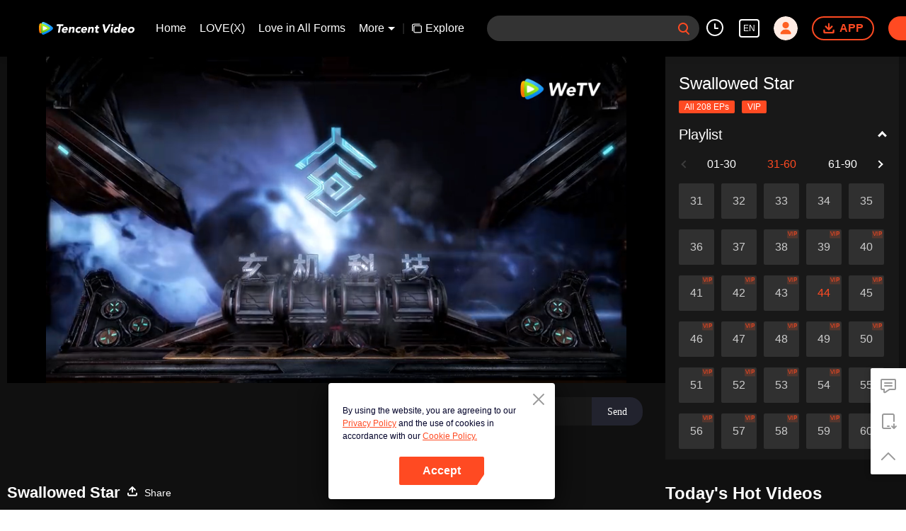

--- FILE ---
content_type: text/plain
request_url: https://otheve.beacon.qq.com/analytics/v2_upload?appkey=0WEB08V45S4VMCK7
body_size: -44
content:
{"result": 200, "srcGatewayIp": "3.148.231.177", "serverTime": "1769863510268", "msg": "success"}

--- FILE ---
content_type: application/javascript; charset=utf-8
request_url: https://play.wetv.vip/getvinfo?charge=0&otype=json&defnpayver=0&spau=1&spaudio=1&spwm=1&sphls=1&host=wetv.vip&refer=wetv.vip&ehost=https%3A%2F%2Fwetv.vip%2Fen%2Fplay%2F0qgqd4kcd9ajxrs-Swallowed%2520Star%2Fy0043qrsdc9-EP44%253A%2520Swallowed%2520Star&sphttps=1&encryptVer=9.2&cKey=d2ei0tNFik21P81Orq2-LnCjnt9oGcr0cPTQuTSOzEul_f4uOmcjTHhOR8Gh77I5PhJBxRBcn2rzCp7VHCeQghpn7L-B5s2BkbvjfzXFrHfRZa6clprVo4TbnLc6-ZyHml-Sv9JWvZ4hFjOj-NmZhE-NjjawCzIHH6ORd8JBnDgsk_VKYDnwTGrhuLoxaemxuyx9-KN7KuuWUYWksGXkUJYnQqXKgvocvCDoQBrB3Ba0lGPW87uDrDf-qwrUrBzF1cXFGLTYuYY9tCKno_sh7fV_lyrHaBGwk9Xs4UksGfVFK8nSz4z05Mma37v6_IsdOZw3kLM185zkM5y9kdohlahO1oq7JecDPuC0JbgW1om4tUcSYW4ji_sATTRNgVF6W-Z3aKdHfbo70YMs9OYogpb4DqOdsMy4sVSc0Icjh4pbg5WdAkqQ0vLztHyutKRELLzp9yGbdJMBFwcy9DjGn0Ifpvvc4l8SHIK4Tt79Y9Lpb6Thys25BNl-TTrQHCsucMP7Cjm4u2d7KcBVKMcUARBFj-w&clip=4&guid=3c56fa34588c0452c0c9fd17b14152a3&flowid=81d6b7e788620a4f4e0138709cc30a46&platform=4830201&sdtfrom=1002&appVer=2.8.40&unid=&auth_from=&auth_ext=&vid=y0043qrsdc9&defn=&fhdswitch=0&dtype=3&spsrt=2&tm=1769863516&lang_code=1491988&logintoken=&qimei=&spcaptiontype=1&cmd=2&country_code=153560&cid=0qgqd4kcd9ajxrs&drm=0&multidrm=0&callback=getinfo_callback_926568
body_size: 23590
content:
getinfo_callback_926568({"dltype":3,"em":0,"exem":0,"fl":{"cnt":5,"fi":[{"sl":0,"id":323017,"name":"ld","lmt":0,"sb":0,"cname":"144P","br":0,"profile":4,"drm":0,"type":0,"video":21,"audio":1,"fs":25132115,"super":0,"hdr10enh":0,"sname":"ld","resolution":"144P","recommend":0,"vfps":0,"tvmsr_v2":0,"tvmsr_reason_code":4,"tvmsrlmt":0},{"sl":0,"id":323011,"name":"sd","lmt":0,"sb":0,"cname":"360P","br":0,"profile":4,"drm":0,"type":0,"video":21,"audio":1,"fs":51476911,"super":0,"hdr10enh":0,"sname":"sd","resolution":"360P","recommend":0,"vfps":0,"tvmsr_v2":0,"tvmsr_reason_code":4,"tvmsrlmt":0},{"sl":1,"id":323012,"name":"hd","lmt":0,"sb":0,"cname":"480P","br":81,"profile":4,"drm":0,"type":0,"video":21,"audio":1,"fs":110464581,"super":0,"hdr10enh":0,"sname":"hd","resolution":"480P","recommend":0,"vfps":0,"tvmsr_v2":1,"tvmsr_reason_code":0,"tvmsrlmt":0},{"sl":0,"id":323013,"name":"shd","lmt":0,"sb":0,"cname":"720P","br":0,"profile":4,"drm":0,"type":0,"video":21,"audio":1,"fs":176638089,"super":0,"hdr10enh":0,"sname":"shd","resolution":"720P","recommend":0,"vfps":0,"tvmsr_v2":1,"tvmsr_reason_code":0,"tvmsrlmt":1},{"sl":0,"id":323014,"name":"fhd","lmt":1,"sb":0,"cname":"1080P","br":0,"profile":4,"drm":0,"type":0,"video":21,"audio":1,"fs":309735022,"super":0,"hdr10enh":0,"sname":"fhd","resolution":"1080P","recommend":0,"vfps":0,"tvmsr_v2":0,"tvmsr_reason_code":4,"tvmsrlmt":0}],"strategyparam":{"maxbitrate":0,"bandwidthlevel":0}},"fp2p":1,"hs":0,"ls":0,"ip":"3.148.231.177","preview":254,"s":"o","sfl":{"cnt":12,"fi":[{"id":53103,"name":"English","url":"https://cffaws.wetvinfo.com/svp_50125/[base64]/gzc_1000117_0b53deaaoaaa74aoftgmxjrm2goda4pqaasa.f525103.vtt.m3u8?ver=4","keyid":"y0043qrsdc9.53103","filename":"gzc_1000117_0b53deaaoaaa74aoftgmxjrm2goda4pqaasa.f525103.vtt","urlList":{"ui":[{"url":"https://cffaws.wetvinfo.com/svp_50125/[base64]/gzc_1000117_0b53deaaoaaa74aoftgmxjrm2goda4pqaasa.f525103.vtt.m3u8?ver=4"},{"url":"http://subtitle.wetvinfo.com/svp_50125/NVcKQvK-UQX9gOfYU2zLzwoklf1sQt4bEakMfJBi3qg5oBfRsP9kvA11u_0gaNKFt9JTOpdNQpHvIf3pp3FaJl-XOscF35vLZPCWXXMUge_CGBGIqJo5iTyhz3GIGeNnVSOpiYWOyOkye4ML4-dIJaBn1UNnZXIV/gzc_1000117_0b53deaaoaaa74aoftgmxjrm2goda4pqaasa.f525103.vtt.m3u8?ver=4"},{"url":"http://subtitle.tc.qq.com/svp_50125/NVcKQvK-UQX9gOfYU2zLzwoklf1sQt4bEakMfJBi3qg5oBfRsP9kvA11u_0gaNKFt9JTOpdNQpHvIf3pp3FaJl-XOscF35vLZPCWXXMUge_CGBGIqJo5iTyhz3GIGeNnVSOpiYWOyOkye4ML4-dIJaBn1UNnZXIV/gzc_1000117_0b53deaaoaaa74aoftgmxjrm2goda4pqaasa.f525103.vtt.m3u8?ver=4"}]},"lang":"EN","captionTopHPercent":86,"captionBottomHPercent":97,"selected":1,"langId":30,"fs":32603,"captionType":3,"subtitleScene":0},{"id":53102,"name":"Chinese (Simplified)","url":"https://cffaws.wetvinfo.com/svp_50125/[base64]/gzc_1000117_0b53deaaoaaa74aoftgmxjrm2goda4pqaasa.f713102.vtt.m3u8?ver=4","keyid":"y0043qrsdc9.53102","filename":"gzc_1000117_0b53deaaoaaa74aoftgmxjrm2goda4pqaasa.f713102.vtt","urlList":{"ui":[{"url":"https://cffaws.wetvinfo.com/svp_50125/[base64]/gzc_1000117_0b53deaaoaaa74aoftgmxjrm2goda4pqaasa.f713102.vtt.m3u8?ver=4"},{"url":"http://subtitle.wetvinfo.com/svp_50125/m-hJ3U2QLZa7rAEzwppMw3qJXuUUGbODjVqP3Z9PfkqRpvOmZo-_LWuv8JtoWOeXr2Ii0ksP3siZQ90PPfPb8xUwuP1_C9g8nRW0cZeN5FQWMPd6KZIIToAcMho6Bj3Q3qFBa45Vl4SSH6c5x9ASrwY_OYppK5Y1/gzc_1000117_0b53deaaoaaa74aoftgmxjrm2goda4pqaasa.f713102.vtt.m3u8?ver=4"},{"url":"http://subtitle.tc.qq.com/svp_50125/m-hJ3U2QLZa7rAEzwppMw3qJXuUUGbODjVqP3Z9PfkqRpvOmZo-_LWuv8JtoWOeXr2Ii0ksP3siZQ90PPfPb8xUwuP1_C9g8nRW0cZeN5FQWMPd6KZIIToAcMho6Bj3Q3qFBa45Vl4SSH6c5x9ASrwY_OYppK5Y1/gzc_1000117_0b53deaaoaaa74aoftgmxjrm2goda4pqaasa.f713102.vtt.m3u8?ver=4"}]},"lang":"ZH-CN","captionTopHPercent":86,"captionBottomHPercent":97,"langId":20,"fs":26289,"captionType":3,"subtitleScene":0},{"id":53105,"name":"Chinese (Traditional)","url":"https://cffaws.wetvinfo.com/svp_50125/[base64]/gzc_1000117_0b53deaaoaaa74aoftgmxjrm2goda4pqaasa.f955105.vtt.m3u8?ver=4","keyid":"y0043qrsdc9.53105","filename":"gzc_1000117_0b53deaaoaaa74aoftgmxjrm2goda4pqaasa.f955105.vtt","urlList":{"ui":[{"url":"https://cffaws.wetvinfo.com/svp_50125/[base64]/gzc_1000117_0b53deaaoaaa74aoftgmxjrm2goda4pqaasa.f955105.vtt.m3u8?ver=4"},{"url":"http://subtitle.wetvinfo.com/svp_50125/5P_0XHo0gE6bsJoweFGF3ILC0m8wf9nYwmlSwV96djnYYVxhiC7bTJOHwdj-f-n6ckFFekmurQnyx9Z0gdXsSnvURvg-4u5a_G9OiMP572wLUW9f80hEIeHdc9pKaoSrmX0YJb8cPKVcvAgPu25jnIPNCzJBrFIQ/gzc_1000117_0b53deaaoaaa74aoftgmxjrm2goda4pqaasa.f955105.vtt.m3u8?ver=4"},{"url":"http://subtitle.tc.qq.com/svp_50125/5P_0XHo0gE6bsJoweFGF3ILC0m8wf9nYwmlSwV96djnYYVxhiC7bTJOHwdj-f-n6ckFFekmurQnyx9Z0gdXsSnvURvg-4u5a_G9OiMP572wLUW9f80hEIeHdc9pKaoSrmX0YJb8cPKVcvAgPu25jnIPNCzJBrFIQ/gzc_1000117_0b53deaaoaaa74aoftgmxjrm2goda4pqaasa.f955105.vtt.m3u8?ver=4"}]},"lang":"ZH-TW","captionTopHPercent":86,"captionBottomHPercent":97,"langId":50,"fs":26292,"captionType":3,"subtitleScene":0},{"id":53106,"name":"Thai","url":"https://cffaws.wetvinfo.com/svp_50125/[base64]/gzc_1000117_0b53deaaoaaa74aoftgmxjrm2goda4pqaasa.f387106.vtt.m3u8?ver=4","keyid":"y0043qrsdc9.53106","filename":"gzc_1000117_0b53deaaoaaa74aoftgmxjrm2goda4pqaasa.f387106.vtt","urlList":{"ui":[{"url":"https://cffaws.wetvinfo.com/svp_50125/[base64]/gzc_1000117_0b53deaaoaaa74aoftgmxjrm2goda4pqaasa.f387106.vtt.m3u8?ver=4"},{"url":"http://subtitle.wetvinfo.com/svp_50125/v7GhRXoqfr-fWrhSr8ekxtWUDSNRNfNV-0IpTaOqgpVI3OjKqCxF-5r8WumnSgMQzbSwndFtM25lGgCvMvO52hbwT88Tn89RB4-qJPwUmgMfnxUcQSB3zeUGYuN1fz-cqFJACd7X04eoWUR4cOpehjJzRaXHYlPw/gzc_1000117_0b53deaaoaaa74aoftgmxjrm2goda4pqaasa.f387106.vtt.m3u8?ver=4"},{"url":"http://subtitle.tc.qq.com/svp_50125/v7GhRXoqfr-fWrhSr8ekxtWUDSNRNfNV-0IpTaOqgpVI3OjKqCxF-5r8WumnSgMQzbSwndFtM25lGgCvMvO52hbwT88Tn89RB4-qJPwUmgMfnxUcQSB3zeUGYuN1fz-cqFJACd7X04eoWUR4cOpehjJzRaXHYlPw/gzc_1000117_0b53deaaoaaa74aoftgmxjrm2goda4pqaasa.f387106.vtt.m3u8?ver=4"}]},"lang":"TH","captionTopHPercent":86,"captionBottomHPercent":97,"langId":60,"fs":54788,"captionType":3,"subtitleScene":0},{"id":53107,"name":"Vietnamese","url":"https://cffaws.wetvinfo.com/svp_50125/[base64]/gzc_1000117_0b53deaaoaaa74aoftgmxjrm2goda4pqaasa.f583107.vtt.m3u8?ver=4","keyid":"y0043qrsdc9.53107","filename":"gzc_1000117_0b53deaaoaaa74aoftgmxjrm2goda4pqaasa.f583107.vtt","urlList":{"ui":[{"url":"https://cffaws.wetvinfo.com/svp_50125/[base64]/gzc_1000117_0b53deaaoaaa74aoftgmxjrm2goda4pqaasa.f583107.vtt.m3u8?ver=4"},{"url":"http://subtitle.wetvinfo.com/svp_50125/T33o6TKyGU1CoY84WHjzv_bKDYlOMfeSF8xdlC8OcwOpx6C6OLDtumTFV-FNNcrSWoKKy4WyI5B5PbNMNcdazTNZQIq00DjiXI4nl52d8GzJnAbVaHoA_narXD44QKz02uSG_AXYdAbHaNDhKH01GgXtX8x-G3_c/gzc_1000117_0b53deaaoaaa74aoftgmxjrm2goda4pqaasa.f583107.vtt.m3u8?ver=4"},{"url":"http://subtitle.tc.qq.com/svp_50125/T33o6TKyGU1CoY84WHjzv_bKDYlOMfeSF8xdlC8OcwOpx6C6OLDtumTFV-FNNcrSWoKKy4WyI5B5PbNMNcdazTNZQIq00DjiXI4nl52d8GzJnAbVaHoA_narXD44QKz02uSG_AXYdAbHaNDhKH01GgXtX8x-G3_c/gzc_1000117_0b53deaaoaaa74aoftgmxjrm2goda4pqaasa.f583107.vtt.m3u8?ver=4"}]},"lang":"VI","captionTopHPercent":86,"captionBottomHPercent":97,"langId":70,"fs":38361,"captionType":3,"subtitleScene":0},{"id":53108,"name":"Indonesian","url":"https://cffaws.wetvinfo.com/svp_50125/[base64]/gzc_1000117_0b53deaaoaaa74aoftgmxjrm2goda4pqaasa.f155108.vtt.m3u8?ver=4","keyid":"y0043qrsdc9.53108","filename":"gzc_1000117_0b53deaaoaaa74aoftgmxjrm2goda4pqaasa.f155108.vtt","urlList":{"ui":[{"url":"https://cffaws.wetvinfo.com/svp_50125/[base64]/gzc_1000117_0b53deaaoaaa74aoftgmxjrm2goda4pqaasa.f155108.vtt.m3u8?ver=4"},{"url":"http://subtitle.wetvinfo.com/svp_50125/9UxgsWYCFAJmsljPQ-vI31O7oWVjplApIRIkLrmnI2RHfPfezfKdQVOhS8FWxsYRNgggc6DpRhH5of_gIg9ttkYhjPJM5XH51y6egI190iDUFpiBtLfBL7OrpnpKK9NG6fwzlcY_zzuUm7yc2Uexa-YDvY2xCEFy/gzc_1000117_0b53deaaoaaa74aoftgmxjrm2goda4pqaasa.f155108.vtt.m3u8?ver=4"},{"url":"http://subtitle.tc.qq.com/svp_50125/9UxgsWYCFAJmsljPQ-vI31O7oWVjplApIRIkLrmnI2RHfPfezfKdQVOhS8FWxsYRNgggc6DpRhH5of_gIg9ttkYhjPJM5XH51y6egI190iDUFpiBtLfBL7OrpnpKK9NG6fwzlcY_zzuUm7yc2Uexa-YDvY2xCEFy/gzc_1000117_0b53deaaoaaa74aoftgmxjrm2goda4pqaasa.f155108.vtt.m3u8?ver=4"}]},"lang":"ID","captionTopHPercent":86,"captionBottomHPercent":97,"langId":80,"fs":33985,"captionType":3,"subtitleScene":0},{"id":53110,"name":"Malay","url":"https://cffaws.wetvinfo.com/svp_50125/[base64]/gzc_1000117_0b53deaaoaaa74aoftgmxjrm2goda4pqaasa.f233110.vtt.m3u8?ver=4","keyid":"y0043qrsdc9.53110","filename":"gzc_1000117_0b53deaaoaaa74aoftgmxjrm2goda4pqaasa.f233110.vtt","urlList":{"ui":[{"url":"https://cffaws.wetvinfo.com/svp_50125/[base64]/gzc_1000117_0b53deaaoaaa74aoftgmxjrm2goda4pqaasa.f233110.vtt.m3u8?ver=4"},{"url":"http://subtitle.wetvinfo.com/svp_50125/xDTtXXMTwyCgOd5WyHUiG_d5uqoUHwb8GT1VYnryL-Hdf-4FdNsDca3oddQyQlVeZPHxd7EqebrGhE6i1ZTIPE3vCzh1ZBDy7SU_aXmlBL_fO--ezs86glOMxPNC87hc0hNtDFMlJk3hXGN4h34rhr1GW2bFtShL/gzc_1000117_0b53deaaoaaa74aoftgmxjrm2goda4pqaasa.f233110.vtt.m3u8?ver=4"},{"url":"http://subtitle.tc.qq.com/svp_50125/xDTtXXMTwyCgOd5WyHUiG_d5uqoUHwb8GT1VYnryL-Hdf-4FdNsDca3oddQyQlVeZPHxd7EqebrGhE6i1ZTIPE3vCzh1ZBDy7SU_aXmlBL_fO--ezs86glOMxPNC87hc0hNtDFMlJk3hXGN4h34rhr1GW2bFtShL/gzc_1000117_0b53deaaoaaa74aoftgmxjrm2goda4pqaasa.f233110.vtt.m3u8?ver=4"}]},"lang":"MS","captionTopHPercent":86,"captionBottomHPercent":97,"langId":100,"fs":33948,"captionType":3,"subtitleScene":0},{"id":53712,"name":"Arabic","url":"https://cffaws.wetvinfo.com/svp_50125/[base64]/gzc_1000117_0b53deaaoaaa74aoftgmxjrm2goda4pqaasa.f53712000.vtt.m3u8?ver=4","keyid":"y0043qrsdc9.53712","filename":"gzc_1000117_0b53deaaoaaa74aoftgmxjrm2goda4pqaasa.f53712000.vtt","urlList":{"ui":[{"url":"https://cffaws.wetvinfo.com/svp_50125/[base64]/gzc_1000117_0b53deaaoaaa74aoftgmxjrm2goda4pqaasa.f53712000.vtt.m3u8?ver=4"},{"url":"http://subtitle.wetvinfo.com/svp_50125/_SOeuV3QTCNbcv2OhAHDEvhrC3Lb8SPcedtiCGT_L_UTYc-C2CJj5Tc7p6djWsFlvCNskmMBZM43jRuEUm2MXdkzo6sIRu2mE3nDh1UT-G5ooStYITX6YBgMw3_jtMspxHVmmfZI08lxDIMicp7M4cHJoKaoFrhs/gzc_1000117_0b53deaaoaaa74aoftgmxjrm2goda4pqaasa.f53712000.vtt.m3u8?ver=4"},{"url":"http://subtitle.tc.qq.com/svp_50125/_SOeuV3QTCNbcv2OhAHDEvhrC3Lb8SPcedtiCGT_L_UTYc-C2CJj5Tc7p6djWsFlvCNskmMBZM43jRuEUm2MXdkzo6sIRu2mE3nDh1UT-G5ooStYITX6YBgMw3_jtMspxHVmmfZI08lxDIMicp7M4cHJoKaoFrhs/gzc_1000117_0b53deaaoaaa74aoftgmxjrm2goda4pqaasa.f53712000.vtt.m3u8?ver=4"}]},"lang":"AR","captionTopHPercent":86,"captionBottomHPercent":97,"langId":120,"fs":38438,"captionType":3,"subtitleScene":0},{"id":53713,"name":"Japanese","url":"https://cffaws.wetvinfo.com/svp_50125/[base64]/gzc_1000117_0b53deaaoaaa74aoftgmxjrm2goda4pqaasa.f53713000.vtt.m3u8?ver=4","keyid":"y0043qrsdc9.53713","filename":"gzc_1000117_0b53deaaoaaa74aoftgmxjrm2goda4pqaasa.f53713000.vtt","urlList":{"ui":[{"url":"https://cffaws.wetvinfo.com/svp_50125/[base64]/gzc_1000117_0b53deaaoaaa74aoftgmxjrm2goda4pqaasa.f53713000.vtt.m3u8?ver=4"},{"url":"http://subtitle.wetvinfo.com/svp_50125/Jb9EXEEre6hCAYmTiSYlNOOHW_KP9jfvbesU3732Mi7awHNXzkTHZnBHOvWdxvS3FQqoUa9P1JOFXskUJtBFk3OeKuD7GY6xG8ijDYZ32LupHhjMn9jeMgLvMAWRBYHzuqfzLFeEVGekizPcz1Pr_gInnIyndi6h/gzc_1000117_0b53deaaoaaa74aoftgmxjrm2goda4pqaasa.f53713000.vtt.m3u8?ver=4"},{"url":"http://subtitle.tc.qq.com/svp_50125/Jb9EXEEre6hCAYmTiSYlNOOHW_KP9jfvbesU3732Mi7awHNXzkTHZnBHOvWdxvS3FQqoUa9P1JOFXskUJtBFk3OeKuD7GY6xG8ijDYZ32LupHhjMn9jeMgLvMAWRBYHzuqfzLFeEVGekizPcz1Pr_gInnIyndi6h/gzc_1000117_0b53deaaoaaa74aoftgmxjrm2goda4pqaasa.f53713000.vtt.m3u8?ver=4"}]},"lang":"JA","captionTopHPercent":86,"captionBottomHPercent":97,"langId":130,"fs":32987,"captionType":3,"subtitleScene":0},{"id":53514,"name":"Korean","url":"https://cffaws.wetvinfo.com/svp_50125/[base64]/gzc_1000117_0b53deaaoaaa74aoftgmxjrm2goda4pqaasa.f640514.vtt.m3u8?ver=4","keyid":"y0043qrsdc9.53514","filename":"gzc_1000117_0b53deaaoaaa74aoftgmxjrm2goda4pqaasa.f640514.vtt","urlList":{"ui":[{"url":"https://cffaws.wetvinfo.com/svp_50125/[base64]/gzc_1000117_0b53deaaoaaa74aoftgmxjrm2goda4pqaasa.f640514.vtt.m3u8?ver=4"},{"url":"http://subtitle.wetvinfo.com/svp_50125/AK3uiscVU0PjyCAJjkMvLG05yI8b9wLlc2PXsymsdrYPrnpuM_GulsmzWB95mnhVDoPn8lKadKh3ugJdO8jwhnYWfi87-Fc8CvRuMwK1eEgByNuXTDCG08tjxD7GFrmL25rQRBGZAbaQBk5t8ewCrC0hHmApd4t2/gzc_1000117_0b53deaaoaaa74aoftgmxjrm2goda4pqaasa.f640514.vtt.m3u8?ver=4"},{"url":"http://subtitle.tc.qq.com/svp_50125/AK3uiscVU0PjyCAJjkMvLG05yI8b9wLlc2PXsymsdrYPrnpuM_GulsmzWB95mnhVDoPn8lKadKh3ugJdO8jwhnYWfi87-Fc8CvRuMwK1eEgByNuXTDCG08tjxD7GFrmL25rQRBGZAbaQBk5t8ewCrC0hHmApd4t2/gzc_1000117_0b53deaaoaaa74aoftgmxjrm2goda4pqaasa.f640514.vtt.m3u8?ver=4"}]},"lang":"KO","captionTopHPercent":86,"captionBottomHPercent":97,"langId":140,"fs":34047,"captionType":3,"subtitleScene":0},{"id":53715,"name":"Portuguese","url":"https://cffaws.wetvinfo.com/svp_50125/[base64]/gzc_1000117_0b53deaaoaaa74aoftgmxjrm2goda4pqaasa.f663715.vtt.m3u8?ver=4","keyid":"y0043qrsdc9.53715","filename":"gzc_1000117_0b53deaaoaaa74aoftgmxjrm2goda4pqaasa.f663715.vtt","urlList":{"ui":[{"url":"https://cffaws.wetvinfo.com/svp_50125/[base64]/gzc_1000117_0b53deaaoaaa74aoftgmxjrm2goda4pqaasa.f663715.vtt.m3u8?ver=4"},{"url":"http://subtitle.wetvinfo.com/svp_50125/KT7fjo_Hl8Yasz0QMi7OaQQL0DTmQXLujxhRZhW5w2pGUIg8GU5cAEtj9iQL0ptQ13gDD64WiWeFTPVQrHPkxrrgysjdoGwaof38HRVZ3r8dRlZRV8B8d00Ul1iFeZtQcyJugwiQWQfbRZ7znLE1NAOIO_Sk4-I0/gzc_1000117_0b53deaaoaaa74aoftgmxjrm2goda4pqaasa.f663715.vtt.m3u8?ver=4"},{"url":"http://subtitle.tc.qq.com/svp_50125/KT7fjo_Hl8Yasz0QMi7OaQQL0DTmQXLujxhRZhW5w2pGUIg8GU5cAEtj9iQL0ptQ13gDD64WiWeFTPVQrHPkxrrgysjdoGwaof38HRVZ3r8dRlZRV8B8d00Ul1iFeZtQcyJugwiQWQfbRZ7znLE1NAOIO_Sk4-I0/gzc_1000117_0b53deaaoaaa74aoftgmxjrm2goda4pqaasa.f663715.vtt.m3u8?ver=4"}]},"lang":"PT","captionTopHPercent":86,"captionBottomHPercent":97,"langId":150,"fs":33921,"captionType":3,"subtitleScene":0},{"id":53716,"name":"Spanish","url":"https://cffaws.wetvinfo.com/svp_50125/[base64]/gzc_1000117_0b53deaaoaaa74aoftgmxjrm2goda4pqaasa.f228716.vtt.m3u8?ver=4","keyid":"y0043qrsdc9.53716","filename":"gzc_1000117_0b53deaaoaaa74aoftgmxjrm2goda4pqaasa.f228716.vtt","urlList":{"ui":[{"url":"https://cffaws.wetvinfo.com/svp_50125/[base64]/gzc_1000117_0b53deaaoaaa74aoftgmxjrm2goda4pqaasa.f228716.vtt.m3u8?ver=4"},{"url":"http://subtitle.wetvinfo.com/svp_50125/aeop-n351X9dKFiBbt8WeiF4IuR4-6TlHJO2BHQ2Cu-FTQ8_UT_szZ1MzAw6oetYozVCUXqHt9VBiNWsSaQwqgCjQ-aFmVFU7Vn1Znh71z-ErFoVDY64SN3K_esvcnEqlRkqZkcf7vVPHtOesM_15EZTgiktCGfC/gzc_1000117_0b53deaaoaaa74aoftgmxjrm2goda4pqaasa.f228716.vtt.m3u8?ver=4"},{"url":"http://subtitle.tc.qq.com/svp_50125/aeop-n351X9dKFiBbt8WeiF4IuR4-6TlHJO2BHQ2Cu-FTQ8_UT_szZ1MzAw6oetYozVCUXqHt9VBiNWsSaQwqgCjQ-aFmVFU7Vn1Znh71z-ErFoVDY64SN3K_esvcnEqlRkqZkcf7vVPHtOesM_15EZTgiktCGfC/gzc_1000117_0b53deaaoaaa74aoftgmxjrm2goda4pqaasa.f228716.vtt.m3u8?ver=4"}]},"lang":"ES","captionTopHPercent":86,"captionBottomHPercent":97,"langId":160,"fs":34330,"captionType":3,"subtitleScene":0}],"url":"https://cffaws.wetvinfo.com/svp_50125/[base64]/gzc_1000117_0b53deaaoaaa74aoftgmxjrm2goda4pqaasa.f525103.vtt.m3u8?ver=4"},"tm":1769863521,"vl":{"cnt":1,"vi":[{"drm":0,"ch":2,"lnk":"y0043qrsdc9","ct":21600,"keyid":"y0043qrsdc9.323012","st":8,"pl":[{"cnt":3,"pd":[{"cd":10,"h":45,"w":80,"r":10,"c":10,"fmt":323012,"fn":"q1","url":"http://video-caps.wetvinfo.com/0/"},{"cd":10,"h":90,"w":160,"r":5,"c":5,"fmt":323012,"fn":"q2","url":"http://video-caps.wetvinfo.com/0/"},{"cd":10,"h":135,"w":240,"r":5,"c":5,"fmt":323012,"fn":"q3","url":"http://video-caps.wetvinfo.com/0/"}]}],"logo":0,"ul":{"ui":[{"url":"https://cffaws.wetvinfo.com/svp_50125/[base64]/","vt":2657,"hls":{"pname":"gzc_1000117_0b53deaaoaaa74aoftgmxjrm2goda4pqaasa.f323012.ts.m3u8","pt":"gzc_1000117_0b53deaaoaaa74aoftgmxjrm2goda4pqaasa.f323012.ts.m3u8?ver=4","et":254}},{"url":"https://apd-vlive.apdcdn.tc.qq.com/wetvdefaultts.tc.qq.com/uwMRJfz-r5jAYaQXGdGnDNa47wxmj-p1Os_O5t_4amE/B_8uylBi78GjFc59hQpcYJMh5vOz5aCrm4rzsseuT-g4HdMnHd86sHUboaH76Jx4Whx5ERCMUv00mark3uPypc0A9HQxm6_oWhfq6GitsM2XcbtepaVLFoZ8o6FuMG8uBz_lQvo8wGU93_iGZi2QGpkQ/svp_50125/[base64]/","vt":2816,"hls":{"pname":"gzc_1000117_0b53deaaoaaa74aoftgmxjrm2goda4pqaasa.f323012.ts.m3u8","pt":"gzc_1000117_0b53deaaoaaa74aoftgmxjrm2goda4pqaasa.f323012.ts.m3u8?ver=4","et":254}}]},"wl":{"wi":[{"id":46,"x":25,"y":25,"w":145,"h":47,"a":100,"md5":"e2735c643c9d76ee04efbea555d2950b","url":"http://puui.qpic.cn/vupload/0/20190213_1550044111386_8kwy2pusxod.png/0","surl":"http://puui.qpic.cn/vupload/0/20190213_1550044111386_8kwy2pusxod.png/0","rw":486}]},"ai":{"name":"Chinese [Original Audio]","sname":"ZH-CN","track":"ZH-CN"},"freeul":0,"td":"1309.00","type":0,"vid":"y0043qrsdc9","videotype":1286,"fc":0,"fmd5":"6cd649dd65d6d8f561bd3542072789d2","fn":"gzc_1000117_0b53deaaoaaa74aoftgmxjrm2goda4pqaasa.f323012.ts","fps":"30.00","fs":110464581,"fst":5,"vr":0,"vst":2,"vh":486,"vw":864,"wh":1.7777778,"tie":0,"hevc":0,"iflag":0,"uptime":0,"fvideo":0,"cached":0,"fvpint":0,"swhdcp":0,"sshot":0,"mshot":0,"head":134,"tail":0,"headbegin":0,"tailend":0,"mst":0,"ti":"EP44: Swallowed Star","etime":21600,"ht":"134;0","dsb":0,"br":81,"share":1,"encryption":"8265898"}]},"login":0})

--- FILE ---
content_type: text/plain
request_url: https://otheve.beacon.qq.com/analytics/v2_upload?appkey=0WEB08V45S4VMCK7
body_size: -44
content:
{"result": 200, "srcGatewayIp": "3.148.231.177", "serverTime": "1769863510189", "msg": "success"}

--- FILE ---
content_type: text/plain
request_url: https://otheve.beacon.qq.com/analytics/v2_upload?appkey=0WEB0QEJW44KW5A5
body_size: -44
content:
{"result": 200, "srcGatewayIp": "3.148.231.177", "serverTime": "1769863519224", "msg": "success"}

--- FILE ---
content_type: text/plain
request_url: https://otheve.beacon.qq.com/analytics/v2_upload?appkey=0WEB0QEJW44KW5A5
body_size: -44
content:
{"result": 200, "srcGatewayIp": "3.148.231.177", "serverTime": "1769863519266", "msg": "success"}

--- FILE ---
content_type: text/plain; charset=UTF-8
request_url: https://securepubads.g.doubleclick.net/gampad/ads?pvsid=3054546601925478&correlator=313225385710603&eid=31095250%2C31096421%2C31096483%2C83321073&output=ldjh&gdfp_req=1&vrg=202601270101&ptt=17&impl=fifs&gdpr=0&iu_parts=21863911825%2Cweb-top-banner&enc_prev_ius=%2F0%2F1&prev_iu_szs=270x84&ifi=1&didk=1541782450&dids=play-banner-ad&adfs=2150232415&sfv=1-0-45&eri=1&sc=1&cookie_enabled=1&abxe=1&dt=1769863540980&lmt=1769863540&adxs=959&adys=80&biw=1280&bih=720&scr_x=0&scr_y=0&btvi=0&ucis=1&oid=2&u_his=2&u_h=720&u_w=1280&u_ah=720&u_aw=1280&u_cd=24&u_sd=1&dmc=1&bc=31&nvt=1&uas=3&url=https%3A%2F%2Fwetv.vip%2Fen%2Fplay%2F0qgqd4kcd9ajxrs-Swallowed%2520Star%2Fy0043qrsdc9-EP44%253A%2520Swallowed%2520Star&vis=1&psz=330x569&msz=270x0&fws=4&ohw=270&a3p=EhgKCzIxODYzOTExODI1EgAY4-HZoMEzSAE.&dlt=1769863503747&idt=35394&cust_params=vuid%3D%26cid%3D%26vid%3Dy0043qrsdc9%26uid2%3D&adks=3396326031&frm=20&eoidce=1&pgls=CAk.
body_size: -803
content:
{"/21863911825/web-top-banner":["html",0,null,null,0,60,234,1,0,null,null,null,null,[["ID=dd2372d14549b549:T=1769863541:RT=1769863541:S=ALNI_MYG0M42OP9gJzGeEWl9ryyf-ZGY1w",1803559541,"/","wetv.vip",1],["UID=000013021343d208:T=1769863541:RT=1769863541:S=ALNI_MaU8v5SyrpAZyUvpvTYoIybS-SQ0Q",1803559541,"/","wetv.vip",2]],null,null,null,null,null,null,null,null,null,null,null,0,null,null,null,null,null,null,"AOrYGslXqzWxZnMwa10HhsoG5C0a","CMnQrL3ntZIDFW3GTwIdo4oV-g",null,null,null,null,null,null,null,null,null,null,null,null,null,null,"1",null,null,null,null,null,null,null,null,null,null,null,"AA-V4qNgtOammgmWOQXcVD6vVqUJpHc8rukLODPwdfkkdiUWPzDIvcaj7DUqURqou9SvE70YqonJCOOSkbLaohP2e0OBEjGwXGPpeaDeZGGGmRzJudshfM1Pwn56KmMs7Esrydnd9QN2TLRPBVD0tX4pjmAlui5wZyxlwnRpR79suEAuOw",null,null,null,null,null,null,[["ID=8bc4bfc5411fa82e:T=1769863541:RT=1769863541:S=AA-Afjb--Cg6k8QSw4NbNI_19kWG",1785415541,"/","wetv.vip"]],null,null,null,null,null,["en","Advertisement","3rd party ad content","Continue reading"]]}



--- FILE ---
content_type: text/plain
request_url: https://svibeacon.onezapp.com/analytics/v2_upload?appkey=0WEB0NVZHO4NLDPH
body_size: 97
content:
{"result": 200, "srcGatewayIp": "3.148.231.177", "serverTime": "1769863512818", "msg": "success"}

--- FILE ---
content_type: text/plain
request_url: https://otheve.beacon.qq.com/analytics/v2_upload?appkey=0WEB0QEJW44KW5A5
body_size: -44
content:
{"result": 200, "srcGatewayIp": "3.148.231.177", "serverTime": "1769863526326", "msg": "success"}

--- FILE ---
content_type: text/plain
request_url: https://svibeacon.onezapp.com/analytics/v2_upload?appkey=0WEB0NVZHO4NLDPH
body_size: 97
content:
{"result": 200, "srcGatewayIp": "3.148.231.177", "serverTime": "1769863512854", "msg": "success"}

--- FILE ---
content_type: text/plain
request_url: https://svibeacon.onezapp.com/analytics/v2_upload?appkey=0DOU0M38AT4C4UVD
body_size: 97
content:
{"result": 200, "srcGatewayIp": "3.148.231.177", "serverTime": "1769863519379", "msg": "success"}

--- FILE ---
content_type: application/javascript
request_url: https://staticfile.qq.com/qimei/qimeisdk-web/fo/0.7.9/index.js?appKey=9d927004c0b73a8b&
body_size: 64776
content:
var moduleQimei={};
function _defineProperties(e,t){for(var n=0;n<t.length;n++){var r=t[n];r.enumerable=r.enumerable||!1,r.configurable=!0,"value"in r&&(r.writable=!0),Object.defineProperty(e,_toPropertyKey(r.key),r)}}function _createClass(e,t,n){return t&&_defineProperties(e.prototype,t),n&&_defineProperties(e,n),Object.defineProperty(e,"prototype",{writable:!1}),e}function _toPropertyKey(e){var t=_toPrimitive(e,"string");return"symbol"===_typeof(t)?t:String(t)}function _toPrimitive(e,t){if("object"!==_typeof(e)||null===e)return e;var n=e[Symbol.toPrimitive];if(void 0!==n){var r=n.call(e,t||"default");if("object"!==_typeof(r))return r;throw new TypeError("@@toPrimitive must return a primitive value.")}return("string"===t?String:Number)(e)}function _classCallCheck(e,t){if(!(e instanceof t))throw new TypeError("Cannot call a class as a function")}function _createForOfIteratorHelper(e,t){var n="undefined"!=typeof Symbol&&e[Symbol.iterator]||e["@@iterator"];if(!n){if(Array.isArray(e)||(n=_unsupportedIterableToArray(e))||t&&e&&"number"==typeof e.length){n&&(e=n);var r=0,o=function(){};return{s:o,n:function(){return r>=e.length?{done:!0}:{done:!1,value:e[r++]}},e:function(e){throw e},f:o}}throw new TypeError("Invalid attempt to iterate non-iterable instance.\nIn order to be iterable, non-array objects must have a [Symbol.iterator]() method.")}var i,a=!0,c=!1;return{s:function(){n=n.call(e)},n:function(){var e=n.next();return a=e.done,e},e:function(e){c=!0,i=e},f:function(){try{a||null==n.return||n.return()}finally{if(c)throw i}}}}function _unsupportedIterableToArray(e,t){if(e){if("string"==typeof e)return _arrayLikeToArray(e,t);var n=Object.prototype.toString.call(e).slice(8,-1);return"Object"===n&&e.constructor&&(n=e.constructor.name),"Map"===n||"Set"===n?Array.from(e):"Arguments"===n||/^(?:Ui|I)nt(?:8|16|32)(?:Clamped)?Array$/.test(n)?_arrayLikeToArray(e,t):void 0}}function _arrayLikeToArray(e,t){(null==t||t>e.length)&&(t=e.length);for(var n=0,r=new Array(t);n<t;n++)r[n]=e[n];return r}function _typeof(e){return _typeof="function"==typeof Symbol&&"symbol"==typeof Symbol.iterator?function(e){return typeof e}:function(e){return e&&"function"==typeof Symbol&&e.constructor===Symbol&&e!==Symbol.prototype?"symbol":typeof e},_typeof(e)}var qimeiTools=function(){"use strict";var e=Object.defineProperty,t=function(t,n,r){return function(t,n,r){n in t?e(t,n,{enumerable:!0,configurable:!0,writable:!0,value:r}):t[n]=r}(t,"symbol"!=_typeof(n)?n+"":n,r),r};function n(e,t,n){try{return e()}catch(e){return"function"==typeof n?n(e):t}}function r(e){return console?function(){for(var t,n=arguments.length,r=new Array(n),o=0;o<n;o++)r[o]=arguments[o];null==(t=console[e])||t.apply(console,r)}:function(){}}"function"!=typeof Object.assign&&(Object.assign=function(e){if(null==e)throw new TypeError("Cannot convert undefined or null to object");for(var t=Object(e),n=1;n<arguments.length;n++){var r=arguments[n];if(null!=r)for(var o in r)r.hasOwnProperty(o)&&(t[o]=r[o])}return t});var o=r("log"),i=r("clear"),a=r("table"),c=function(e){return n((function(){if(!navigator.cookieEnabled)return"";for(var t="".concat(e,"="),n=document.cookie.split(";"),r=0;r<n.length;r++){var o=n[r].trim();if(0===o.indexOf(t))return o.substring(t.length,o.length)}return""}),"")},u=function(e,t){var n=function(e,t){e=[e[0]>>>16,65535&e[0],e[1]>>>16,65535&e[1]],t=[t[0]>>>16,65535&t[0],t[1]>>>16,65535&t[1]];var n=[0,0,0,0];return n[3]+=e[3]+t[3],n[2]+=n[3]>>>16,n[3]&=65535,n[2]+=e[2]+t[2],n[1]+=n[2]>>>16,n[2]&=65535,n[1]+=e[1]+t[1],n[0]+=n[1]>>>16,n[1]&=65535,n[0]+=e[0]+t[0],n[0]&=65535,[n[0]<<16|n[1],n[2]<<16|n[3]]},r=function(e,t){e=[e[0]>>>16,65535&e[0],e[1]>>>16,65535&e[1]],t=[t[0]>>>16,65535&t[0],t[1]>>>16,65535&t[1]];var n=[0,0,0,0];return n[3]+=e[3]*t[3],n[2]+=n[3]>>>16,n[3]&=65535,n[2]+=e[2]*t[3],n[1]+=n[2]>>>16,n[2]&=65535,n[2]+=e[3]*t[2],n[1]+=n[2]>>>16,n[2]&=65535,n[1]+=e[1]*t[3],n[0]+=n[1]>>>16,n[1]&=65535,n[1]+=e[2]*t[2],n[0]+=n[1]>>>16,n[1]&=65535,n[1]+=e[3]*t[1],n[0]+=n[1]>>>16,n[1]&=65535,n[0]+=e[0]*t[3]+e[1]*t[2]+e[2]*t[1]+e[3]*t[0],n[0]&=65535,[n[0]<<16|n[1],n[2]<<16|n[3]]},o=function(e,t){return 32==(t%=64)?[e[1],e[0]]:t<32?[e[0]<<t|e[1]>>>32-t,e[1]<<t|e[0]>>>32-t]:(t-=32,[e[1]<<t|e[0]>>>32-t,e[0]<<t|e[1]>>>32-t])},i=function(e,t){return 0==(t%=64)?e:t<32?[e[0]<<t|e[1]>>>32-t,e[1]<<t]:[e[1]<<t-32,0]},a=function(e,t){return[e[0]^t[0],e[1]^t[1]]},c=function(e){return e=a(e,[0,e[0]>>>1]),e=r(e,[4283543511,3981806797]),e=a(e,[0,e[0]>>>1]),e=r(e,[3301882366,444984403]),a(e,[0,e[0]>>>1])};t=t||0;for(var u=(e=e||"").length%16,s=e.length-u,l=[0,t],f=[0,t],d=[0,0],h=[0,0],v=[2277735313,289559509],m=[1291169091,658871167],g=0;g<s;g+=16)d=[255&e.charCodeAt(g+4)|(255&e.charCodeAt(g+5))<<8|(255&e.charCodeAt(g+6))<<16|(255&e.charCodeAt(g+7))<<24,255&e.charCodeAt(g)|(255&e.charCodeAt(g+1))<<8|(255&e.charCodeAt(g+2))<<16|(255&e.charCodeAt(g+3))<<24],h=[255&e.charCodeAt(g+12)|(255&e.charCodeAt(g+13))<<8|(255&e.charCodeAt(g+14))<<16|(255&e.charCodeAt(g+15))<<24,255&e.charCodeAt(g+8)|(255&e.charCodeAt(g+9))<<8|(255&e.charCodeAt(g+10))<<16|(255&e.charCodeAt(g+11))<<24],d=o(d=r(d,v),31),d=r(d,m),l=n(l=o(l=a(l,d),27),f),l=n(r(l,[0,5]),[0,1390208809]),h=o(h=r(h,m),33),h=r(h,v),f=n(f=o(f=a(f,h),31),l),f=n(r(f,[0,5]),[0,944331445]);switch(d=[0,0],h=[0,0],u){case 15:h=a(h,i([0,e.charCodeAt(g+14)],48));case 14:h=a(h,i([0,e.charCodeAt(g+13)],40));case 13:h=a(h,i([0,e.charCodeAt(g+12)],32));case 12:h=a(h,i([0,e.charCodeAt(g+11)],24));case 11:h=a(h,i([0,e.charCodeAt(g+10)],16));case 10:h=a(h,i([0,e.charCodeAt(g+9)],8));case 9:h=a(h,[0,e.charCodeAt(g+8)]),h=o(h=r(h,m),33),h=r(h,v),f=a(f,h);case 8:d=a(d,i([0,e.charCodeAt(g+7)],56));case 7:d=a(d,i([0,e.charCodeAt(g+6)],48));case 6:d=a(d,i([0,e.charCodeAt(g+5)],40));case 5:d=a(d,i([0,e.charCodeAt(g+4)],32));case 4:d=a(d,i([0,e.charCodeAt(g+3)],24));case 3:d=a(d,i([0,e.charCodeAt(g+2)],16));case 2:d=a(d,i([0,e.charCodeAt(g+1)],8));case 1:d=a(d,[e.charCodeAt(g)]),d=o(d=r(d,v),31),d=r(d,m),l=a(l,d)}return l=n(l=a(l,[0,e.length]),f=a(f,[0,e.length])),f=n(f,l),l=n(l=c(l),f=c(f)),f=n(f,l),"00000000".concat((l[0]>>>0).toString(16)).slice(-8)+"00000000".concat((l[1]>>>0).toString(16)).slice(-8)+"00000000".concat((f[0]>>>0).toString(16)).slice(-8)+"00000000".concat((f[1]>>>0).toString(16)).slice(-8)};function s(){var e={id:"",winding:!1,geometry:""};return n((function(){var t=document.createElement("canvas");t.width=1,t.height=1;var n=t.getContext("2d");if(!n||!t.toDataURL)return e;e.winding=function(e){return e.rect(0,0,10,10),e.rect(2,2,6,6),!e.isPointInPath(5,5,"evenodd")}(n),t.width=240,t.height=60,n.textBaseline="alphabetic",n.fillStyle="#f60",n.fillRect(100,1,62,20),n.fillStyle="#069",n.font='11pt "Times New Roman"',n.fillStyle="rgba(102, 204, 0, 0.2)",n.font="18pt Arial",n.fillText("qimei",4,45);var r=t.toDataURL();if(r!==t.toDataURL())return e;e.id=u(r,31),t.width=122,t.height=110,n.globalCompositeOperation="multiply";for(var o=0,i=[["#f2f",40,40],["#2ff",80,40],["#ff2",60,80]];o<i.length;o++){var a=i[o];n.fillStyle=a[0],n.beginPath(),n.arc(a[1],a[2],40,0,2*Math.PI,!0),n.closePath(),n.fill()}return n.fillStyle="#f9c",n.arc(60,60,60,0,2*Math.PI,!0),n.arc(60,60,20,0,2*Math.PI,!0),n.fill("evenodd"),e.geometry=u(t.toDataURL(),31),e}),e)}function l(e){return matchMedia("(prefers-contrast: ".concat(e,")")).matches}function f(e){return matchMedia("(forced-colors: ".concat(e,")")).matches}function d(e){return matchMedia("(dynamic-range: ".concat(e,")")).matches}function h(e){return matchMedia("(inverted-colors: ".concat(e,")")).matches}var v=function(){return n((function(){var e,t=navigator;return{cpuClass:t.cpuClass,deviceMemory:t.deviceMemory,hardwareConcurrency:t.hardwareConcurrency,networkType:null==(e=t.connection)?void 0:e.effectiveType,oscpu:t.oscpu,pdfViewerEnabled:t.pdfViewerEnabled,platform:t.platform,productSub:t.productSub,userAgent:t.userAgent,vendor:t.vendor,cookieEnabled:t.cookieEnabled}}),{})};function m(){var e=navigator.plugins;if(!e)return[];var t,n=[],r=_createForOfIteratorHelper(e);try{for(r.s();!(t=r.n()).done;){var o=t.value;if(o){var i,a=[],c=_createForOfIteratorHelper(o);try{for(c.s();!(i=c.n()).done;){var u=i.value;a.push({type:u.type,suffixes:u.suffixes})}}catch(e){c.e(e)}finally{c.f()}n.push({name:o.name,description:o.description,mimeTypes:a})}}}catch(e){r.e(e)}finally{r.f()}return n}function g(e){return matchMedia("(prefers-reduced-motion: ".concat(e,")")).matches}var p={},y=new(function(){return _createClass((function e(){var n=this;_classCallCheck(this,e),t(this,"value",navigator.userAgent),t(this,"system","Unknown"),t(this,"isAndroid",(function(){return"Android"===n.system})),t(this,"isIOS",(function(){return"iOS"===n.system})),t(this,"isMac",(function(){return"Mac"===n.system})),t(this,"isIpad",(function(){return/ipad/i.test(n.value)||n.isMac()&&navigator.maxTouchPoints>1})),t(this,"isIphone",(function(){return/iphone/i.test(n.value)})),t(this,"isWindows",(function(){return"Windows"===n.system})),t(this,"isUnknown",(function(){return"Unknown"===n.system})),t(this,"isMobile",(function(){return n.isAndroid()||n.isIOS()})),t(this,"isDesktop",(function(){return n.isMac()||n.isWindows()})),t(this,"isFirefox",(function(){return/firefox/i.test(n.value)||"InstallTrigger"in window})),t(this,"isIE",(function(){return/msie/i.test(n.value)||/trident/i.test(n.value)})),t(this,"isEdge",(function(){return/edge/i.test(n.value)||/EdgiOS/i.test(n.value)||/Edg\//i.test(n.value)})),t(this,"isWebkit",(function(){return/webkit/i.test(n.value)})),t(this,"isIQiYiApp",(function(){return/IqiyiApp/i.test(n.value)})),t(this,"isChrome",(function(){return/chrome/i.test(n.value)||/CriOS/i.test(n.value)||void 0!==(null==window?void 0:window.chrome)})),t(this,"isSafari",(function(){var e;return"[object SafariRemoteNotification]"===((null==(e=null==window?void 0:window.safari)?void 0:e.pushNotification)||!1).toString()||/safari/i.test(n.value)&&!n.isChrome()})),t(this,"isHeadless",(function(){return/headless/i.test(n.value)})),/Macintosh|MacIntel|MacPPC|Mac68K/.test(this.value)&&(this.system="Mac"),/Windows|Win32|Win64/.test(this.value)&&(this.system="Windows"),/Android/.test(this.value)&&(this.system="Android"),/iPhone|iPad|iPod/.test(this.value)&&(this.system="iOS")}))}()),w={getStorageItem:function(e){var t=arguments.length>1&&void 0!==arguments[1]&&arguments[1];return n((function(){return localStorage.getItem(e)||(t?c(e):"")}))},setStorageItem:function(e,t){var r=arguments.length>2&&void 0!==arguments[2]&&arguments[2];n((function(){localStorage.setItem(e,null!=t?t:""),r&&function(e,t){var n=arguments.length>2&&void 0!==arguments[2]?arguments[2]:365,r=arguments.length>3?arguments[3]:void 0,o=arguments.length>4?arguments[4]:void 0;if(navigator.cookieEnabled){var i=r;i||(i=function(e){var t=window.location,n=t.hostname,r=t.port,o=n.split("."),i=o.length,a=n;if(i>1){var c=o[i-1],u=o[i-2];a="".concat(u,".").concat(c),e?e.indexOf(a)>-1&&(a="".concat(o[i-3],".").concat(a)):i>2&&c.length<=2&&u.length<=3&&(a="".concat(o[i-3],".").concat(a))}return r&&["80","443"].indexOf(r)<0&&(a="".concat(a,":").concat(r)),a}(o));var a=new Date;a.setTime(a.getTime()+24*n*60*60*1e3);var c="".concat(e,"=").concat(t,";expires=").concat(a.toUTCString(),";path=/;").concat(i?"domain=".concat(i):"");document.cookie=c}}(e,t)}))},getSessionItem:function(e){return n((function(){return sessionStorage.getItem(e)}))},setSessionItem:function(e,t){n((function(){sessionStorage.setItem(e,null!=t?t:"")}))},getTimestamp:function(){return"".concat(Math.floor((new Date).getTime()/1e3))},autoTry:n,getFeature:function(){var e={canvas:s(),screen:n((function(){var e=[Math.floor(window.screen.width*window.devicePixelRatio),Math.floor(window.screen.height*window.devicePixelRatio)].sort().reverse().join("x"),t=[Math.floor(window.screen.availWidth*window.devicePixelRatio),Math.floor(window.screen.availHeight*window.devicePixelRatio)].sort().reverse().join("x");return{colorDepth:window.screen.colorDepth,resolution:e,availResolution:t}}),{}),navigator:v(),indexedDB:n((function(){return!!window.indexedDB}),!1),localStorage:n((function(){return!!window.localStorage}),!1),sessionStorage:n((function(){return!!window.sessionStorage}),!1),timezoneOffset:(new Date).getTimezoneOffset(),webgl:n((function(){var e=function(){var e=document.createElement("canvas"),t=null;try{t=e.getContext("webgl")||e.getContext("experimental-webgl")}catch(e){}return t||(t=null),t}();if(!e)return null;var t=e.getExtension("WEBGL_debug_renderer_info"),n=[e.getParameter(t.UNMASKED_VENDOR_WEBGL),e.getParameter(t.UNMASKED_RENDERER_WEBGL)].join("~"),r=e.getExtension("WEBGL_lose_context");return null!=r&&r.loseContext(),n})),plugins:m()};return Object.assign(e,{architecture:n((function(){var e=new Float32Array(1),t=new Uint8Array(e.buffer);return e[0]=1/0,e[0]=e[0]-e[0],t[3]}),0),colorGamut:n((function(){for(var e=0,t=["rec2020","p3","srgb"];e<t.length;e++){var n=t[e];if(matchMedia("(color-gamut: ".concat(n,")")).matches)return n}return""}),""),contrastPreference:n((function(){return l("no-preference")?0:l("high")||l("more")?1:l("low")||l("less")?-1:l("forced")?10:void 0})),colorsForced:n((function(){return!!f("active")||!f("none")&&void 0})),isHDR:n((function(){return!!d("high")||!d("standard")&&void 0})),colorsInverted:n((function(){return!!h("inverted")||!h("none")&&void 0})),monochromeDepth:n((function(){if(matchMedia("(min-monochrome: 0)").matches)for(var e=0;e<=100;++e)if(matchMedia("(max-monochrome: ".concat(e,")")).matches)return e})),openDatabase:n((function(){return!!window.openDatabase}),!1),isMotionReduced:n((function(){return!!g("reduce")||!g("no-preference")&&void 0})),timezone:n((function(){var e,t=null==(e=window.Intl)?void 0:e.DateTimeFormat;if(t){var n=(new t).resolvedOptions().timeZone;if(n)return n}var r=-function(){var e=(new Date).getFullYear();return Math.max(Number(new Date(e,0,1).getTimezoneOffset()),Number(new Date(e,6,1).getTimezoneOffset()))}();return"UTC".concat(r>=0?"+":"").concat(Math.abs(r))}),""),touchSupport:n((function(){var e,t=navigator,n=0;void 0!==t.maxTouchPoints?n=Number(t.maxTouchPoints):void 0!==t.msMaxTouchPoints&&(n=t.msMaxTouchPoints);try{document.createEvent("TouchEvent"),e=!0}catch(t){e=!1}return{maxTouchPoints:n,touchEvent:e,touchStart:"ontouchstart"in window}}),{maxTouchPoints:0,touchEvent:!1,touchStart:!1})}),e},getLocalIP:function(){return new Promise((function(e){if(((null==navigator?void 0:navigator.webkitGetUserMedia)||(null==navigator?void 0:navigator.mozGetUserMedia))&&function(){var e=arguments.length>0&&void 0!==arguments[0]?arguments[0]:navigator.userAgent;return n((function(){if([/Android/i,/CCBrowser/i,/Trident\//i].some((function(t){return t.test(e)})))return!0;var t=e.match(/Chrome\/(\d+)/i);if(t&&Number(t[1])<74)return!0;var n=e.match(/Firefox\/(\d+)/i);return!!(n&&Number(n[1])<68)}),!1)}()){var t=window.RTCPeerConnection||window.mozRTCPeerConnection||window.webkitRTCPeerConnection;if(t)try{var r=new t({iceServers:[]});r?(r.createDataChannel("",{reliable:!1}),r.onicecandidate=function(t){var n,o;if(t.candidate){var i=t.candidate.candidate.match(/([0-9a-fA-F]{1,4}:){7}[0-9a-fA-F]{1,4}|(\d{1,3}\.){3}\d{1,3}/);e(null!=(n=null==i?void 0:i[0])?n:"")}else e("");null==(o=null==r?void 0:r.close)||o.call(r)},r.createOffer().then((function(e){r.setLocalDescription(e)}),(function(){var t;e(""),null==(t=null==r?void 0:r.close)||t.call(r)}))):e("")}catch(t){e("")}else e("")}else e("")}))},x64hash128:u,getNavigator:v,http:function(e,t){return new Promise((function(n){try{var r=new XMLHttpRequest,o=!1,i=setTimeout((function(){n({code:600,msg:"timeout",data:""}),o=!0,r&&(r.abort(),r=null)}),1e4),a=function(){if(!o)if(clearTimeout(i),o=!0,r){try{var e=function(e){return e>=200&&e<300?0:0===e?600:e}(r.status);if(0===e){var t=JSON.parse(r.responseText);n(t)}else n({code:e,msg:r.statusText,data:r.responseText})}catch(e){n({code:600,msg:e.message,data:e})}r=null}else n({code:600,msg:"timeout",data:""})};r.timeout=1e4,r.open("POST",e,!0),r.setRequestHeader("Content-Type","application/json"),r.send(JSON.stringify(t)),r.onload=function(){a()},r.onloadend=function(){a()},r.ontimeout=function(){a()},r.onerror=function(){a()},r.onabort=function(){a()},r.onreadystatechange=function(){4===(null==r?void 0:r.readyState)&&a()}}catch(e){console.error("http catch",e),n({code:600,msg:e.message,data:e})}}))},padStart:function(e,t,n){if(e.length>=t||!n)return e;for(var r=t-e.length,o="",i=0;i<Math.ceil(r/n.length);i++)o+=n;return(o=o.slice(0,r))+e},getURLParams:function(e){var t=null==e?void 0:e.split("?")[1],n={};return null==t||t.split("&").reduce((function(e,t){var n=t.split("=");return e[n[0]]=n[1],e}),n),n},getCookie:c,getCookieQ36:function(){return c("q36cookiekey")},getCookieUUID:function(){return c("qmuuk")},promiseSingleton:function(e,t,n){return new Promise((function(r,o){var i,a,c,u,s=null!=n?n:p;s[t]||(s[t]=e()),null==(u=null==(c=null==(a=null==(i=s[t])?void 0:i.then)?void 0:a.call(i,(function(e){delete s[t],r(e)})))?void 0:c.catch)||u.call(c,(function(e){delete s[t],o(e)}))}))},ua:y,consoleLog:o,consoleClear:i,consoleTable:a,loadScript:function(e){new Promise((function(t,n){/^https:\/\/*\.qq\.com/.test(e)&&!document.querySelector('script[src="'.concat(e,'"]'))||n(new Error("不在白名单域名内或已加载"));var r=document.createElement("script");r.src=e,r.onload=function(e){t(e)},r.onerror=function(e){n(e)},document.body.appendChild(r)}))}};moduleQimei.tools=w}();
var __TENCENT_QIMEI_VM=function(){var A=[];var B;function g(A,B,g){var E=[],I=0;while(I++<B){E.push(A+=g)}return E}var E=g(0,43,0).concat([62,0,62,0,63]).concat(g(51,10,1)).concat(g(0,8,0)).concat(g(0,25,1)).concat([0,0,0,0,63,0]).concat(g(25,26,1));function I(A){var B="ABCDEFGHIJKLMNOPQRSTUVWXYZabcdefghijklmnopqrstuvwxyz0123456789+/=".split("");var g=String(A).replace(/[=]+$/,""),I=g.length,C,Q,w=0,F=0,M=[];for(;F<I;F++){Q=E[g.charCodeAt(F)];~Q&&(C=w%4?64*C+Q:Q,w++%4)?M.push(255&C>>(-2*w&6)):0}return M}function C(A){return A>>1^-(1&A)}function Q(A){var B=[];var g="undefined"!=typeof Int8Array?new Int8Array(I(A)):I(A);var E=g.length;var Q=0;while(E>Q){var w=g[Q++];var F=127&w;if(w>=0){B.push(C(F));continue}w=g[Q++];F|=(127&w)<<7;if(w>=0){B.push(C(F));continue}w=g[Q++];F|=(127&w)<<14;if(w>=0){B.push(C(F));continue}w=g[Q++];F|=(127&w)<<21;if(w>=0){B.push(C(F));continue}w=g[Q++];F|=w<<28;B.push(C(F))}return B}var w=Q;return function g(g,E){var I=w(g);var C,Q;var C=function(g,E,w,F,M){"use strict";return function Y(){var o=[w,F,E,this,arguments,Y,I,0];var S=void 0;var T=g;var G=[];var k,U,K,i;while(true){try{while(true){switch(I[++T]){case 0:o[I[++T]]=o[I[++T]].call(S,o[I[++T]],o[I[++T]]);break;case 1:o[I[++T]]=o[I[++T]]^o[I[++T]];break;case 2:o[I[++T]]=o[I[++T]]===I[++T];break;case 3:o[I[++T]]=o[I[++T]].call(o[I[++T]],o[I[++T]],o[I[++T]],o[I[++T]]);break;case 4:o[I[++T]]="";break;case 5:o[I[++T]]=k;break;case 6:o[I[++T]]=o[I[++T]]>=I[++T];break;case 7:o[I[++T]]=o[I[++T]];o[I[++T]]=o[I[++T]]==o[I[++T]];o[I[++T]]=!o[I[++T]];break;case 8:o[I[++T]]=new o[I[++T]](o[I[++T]]);break;case 9:o[I[++T]]=null;break;case 10:o[I[++T]]=o[I[++T]];break;case 11:o[I[++T]]=o[I[++T]][I[++T]];o[I[++T]]="";o[I[++T]]+=String.fromCharCode(I[++T]);break;case 12:o[I[++T]]=o[I[++T]]in o[I[++T]];break;case 13:o[I[++T]]=o[I[++T]]*o[I[++T]];break;case 14:U=[];for(K=I[++T];K>0;K--)U.push(o[I[++T]]);o[I[++T]]=Q(T+I[++T],U,w,F,M);try{Object.defineProperty(o[I[T-1]],"length",{value:I[++T],configurable:true,writable:false,enumerable:false})}catch(A){}o[I[++T]][I[++T]]=o[I[++T]];break;case 15:o[I[++T]]=o[I[++T]]|I[++T];break;case 16:o[I[++T]]=Array(I[++T]);o[I[++T]]=Array(I[++T]);break;case 17:o[I[++T]]=o[I[++T]].call(o[I[++T]]);break;case 18:o[I[++T]]=o[I[++T]][I[++T]];o[I[++T]]="";break;case 19:o[I[++T]]=I[++T];break;case 20:o[I[++T]][I[++T]]=o[I[++T]];break;case 21:o[I[++T]]=o[I[++T]];o[I[++T]]=o[I[++T]][I[++T]];break;case 22:o[I[++T]]=o[I[++T]].call(S);break;case 23:o[I[++T]]+=String.fromCharCode(I[++T]);break;case 24:o[I[++T]]=o[I[++T]]===o[I[++T]];break;case 25:o[I[++T]]=o[I[++T]][I[++T]];o[I[++T]]=o[I[++T]][I[++T]];o[I[++T]]=o[I[++T]][I[++T]];break;case 26:o[I[++T]]=o[I[++T]].call(o[I[++T]],o[I[++T]]);break;case 27:o[I[++T]]=o[I[++T]]>>>I[++T];break;case 28:o[I[++T]]=Array(I[++T]);o[I[++T]][I[++T]]=o[I[++T]];o[I[++T]]=o[I[++T]][I[++T]];break;case 29:o[I[++T]]=typeof o[I[++T]];break;case 30:o[I[++T]]=++o[I[++T]];break;case 31:o[I[++T]]=o[I[++T]][o[I[++T]]];break;case 32:o[I[++T]]=!o[I[++T]];T+=o[I[++T]]?I[++T]:I[++T,++T];break;case 33:o[I[++T]]=o[I[++T]];o[I[++T]]=o[I[++T]];break;case 34:o[I[++T]]=o[I[++T]]>o[I[++T]];break;case 35:o[I[++T]]=o[I[++T]]<I[++T];break;case 36:o[I[++T]]=o[I[++T]]>=o[I[++T]];break;case 37:return o[I[++T]];break;case 38:o[I[++T]]+=String.fromCharCode(I[++T]);o[I[++T]]+=String.fromCharCode(I[++T]);o[I[++T]]+=String.fromCharCode(I[++T]);break;case 39:o[I[++T]]="";o[I[++T]]+=String.fromCharCode(I[++T]);break;case 40:o[I[++T]]=o[I[++T]][I[++T]];o[I[++T]]=o[I[++T]][I[++T]];break;case 41:o[I[++T]]=o[I[++T]]<=I[++T];break;case 42:o[I[++T]]=o[I[++T]]==o[I[++T]];T+=o[I[++T]]?I[++T]:I[++T,++T];break;case 43:o[I[++T]]=~o[I[++T]];break;case 44:o[I[++T]]=o[I[++T]][I[++T]];o[I[++T]]=o[I[++T]][I[++T]];o[I[++T]]=o[I[++T]];break;case 45:o[I[++T]]=false;break;case 46:o[I[++T]]=o[I[++T]]>>I[++T];break;case 47:o[I[++T]]=o[I[++T]][I[++T]];o[I[++T]]=o[I[++T]];break;case 48:o[I[++T]]=o[I[++T]].call(S,o[I[++T]]);break;case 49:o[I[++T]]=S;break;case 50:throw o[I[++T]];break;case 51:G.push(T+I[++T]);break;case 52:o[I[++T]]=o[I[++T]].call(S,o[I[++T]],o[I[++T]],o[I[++T]]);break;case 53:U=[];for(K in o[I[++T]])U.push(K);o[I[++T]]=U;break;case 54:o[I[++T]]=-o[I[++T]];break;case 55:G.pop();break;case 56:o[I[++T]]=o[I[++T]]&I[++T];break;case 57:o[I[++T]]=o[I[++T]]instanceof o[I[++T]];break;case 58:o[I[++T]]=o[I[++T]]-0;break;case 59:o[I[++T]]=o[I[++T]]+I[++T];break;case 60:o[I[++T]]=o[I[++T]][o[I[++T]]];o[I[++T]]=o[I[++T]].call(o[I[++T]],o[I[++T]]);break;case 61:o[I[++T]]=new o[I[++T]];break;case 62:o[I[++T]]+=String.fromCharCode(I[++T]);o[I[++T]]+=String.fromCharCode(I[++T]);break;case 63:o[I[++T]]=o[I[++T]]-I[++T];break;case 64:o[I[++T]]=o[I[++T]]<<I[++T];break;case 65:o[I[++T]]=o[I[++T]]<=o[I[++T]];break;case 66:o[I[++T]]=o[I[++T]]|o[I[++T]];break;case 67:o[I[++T]][I[++T]]=o[I[++T]];U=[];for(K=I[++T];K>0;K--)U.push(o[I[++T]]);o[I[++T]]=Q(T+I[++T],U,w,F,M);try{Object.defineProperty(o[I[T-1]],"length",{value:I[++T],configurable:true,writable:false,enumerable:false})}catch(A){}o[I[++T]][I[++T]]=o[I[++T]];break;case 68:o[I[++T]]=o[I[++T]][I[++T]];break;case 69:U=[];for(K=I[++T];K>0;K--)U.push(o[I[++T]]);o[I[++T]]=C(T+I[++T],U,w,F,M);try{Object.defineProperty(o[I[T-1]],"length",{value:I[++T],configurable:true,writable:false,enumerable:false})}catch(A){}break;case 70:o[I[++T]]=Array(I[++T]);break;case 71:o[I[++T]]=!o[I[++T]];break;case 72:o[I[++T]]=o[I[++T]][o[I[++T]]];o[I[++T]]=o[I[++T]];break;case 73:T+=o[I[++T]]?I[++T]:I[++T,++T];break;case 74:o[I[++T]]=o[I[++T]].call(o[I[++T]],o[I[++T]],o[I[++T]]);break;case 75:o[I[++T]][o[I[++T]]]=o[I[++T]];break;case 76:o[I[++T]]=o[I[++T]]%o[I[++T]];break;case 77:o[I[++T]]=S;return o[I[++T]];break;case 78:o[I[++T]]=o[I[++T]];o[I[++T]]=o[I[++T]]==o[I[++T]];T+=o[I[++T]]?I[++T]:I[++T,++T];break;case 79:U=[];for(K=I[++T];K>0;K--)U.push(o[I[++T]]);o[I[++T]]=Q(T+I[++T],U,w,F,M);try{Object.defineProperty(o[I[T-1]],"length",{value:I[++T],configurable:true,writable:false,enumerable:false})}catch(A){}break;case 80:o[I[++T]]=true;break;case 81:U=o[I[++T]];if(o[I[++T]]=!!U.length)o[I[++T]]=U.shift();else++T;break;case 82:o[I[++T]]+=String.fromCharCode(I[++T]);o[I[++T]]=o[I[++T]][o[I[++T]]];break;case 83:o[I[++T]]=delete o[I[++T]][o[I[++T]]];break;case 84:o[I[++T]]=k;o[I[++T]]=o[I[++T]];G.push(T+I[++T]);break;case 85:o[I[++T]]=o[I[++T]]-o[I[++T]];break;case 86:o[I[++T]]=o[I[++T]][o[I[++T]]];o[I[++T]]=o[I[++T]].call(o[I[++T]]);T+=o[I[++T]]?I[++T]:I[++T,++T];break;case 87:o[I[++T]]=o[I[++T]]+o[I[++T]];break;case 88:o[I[++T]]=o[I[++T]]==o[I[++T]];o[I[++T]]=!o[I[++T]];T+=o[I[++T]]?I[++T]:I[++T,++T];break;case 89:U=[];for(K=I[++T];K>0;K--)U.push(o[I[++T]]);o[I[++T]]=o[I[++T]].apply(S,U);break;case 90:T+=I[++T];break;case 91:o[I[++T]]=o[I[++T]]>I[++T];break;case 92:o[I[++T]]=o[I[++T]]==o[I[++T]];break;case 93:o[I[++T]]=o[I[++T]]<o[I[++T]];break;case 94:o[I[++T]]={};break;case 95:o[I[++T]]=I[++T]+o[I[++T]];break}}}catch(g){if(G.length>0){B=T;A=[]}k=g;A.push(T);if(0===G.length){throw M?M(g,o,A):g}T=G.pop();A.pop()}}}};var Q=function(g,E,w,F,M){return function Y(){var o=[w,F,E,this,arguments,Y,I,0];var S=void 0;var T=g;var G=[];var k,U,K,i;while(true){try{while(true){switch(I[++T]){case 0:o[I[++T]]=o[I[++T]].call(S,o[I[++T]],o[I[++T]]);break;case 1:o[I[++T]]=o[I[++T]]^o[I[++T]];break;case 2:o[I[++T]]=o[I[++T]]===I[++T];break;case 3:o[I[++T]]=o[I[++T]].call(o[I[++T]],o[I[++T]],o[I[++T]],o[I[++T]]);break;case 4:o[I[++T]]="";break;case 5:o[I[++T]]=k;break;case 6:o[I[++T]]=o[I[++T]]>=I[++T];break;case 7:o[I[++T]]=o[I[++T]];o[I[++T]]=o[I[++T]]==o[I[++T]];o[I[++T]]=!o[I[++T]];break;case 8:o[I[++T]]=new o[I[++T]](o[I[++T]]);break;case 9:o[I[++T]]=null;break;case 10:o[I[++T]]=o[I[++T]];break;case 11:o[I[++T]]=o[I[++T]][I[++T]];o[I[++T]]="";o[I[++T]]+=String.fromCharCode(I[++T]);break;case 12:o[I[++T]]=o[I[++T]]in o[I[++T]];break;case 13:o[I[++T]]=o[I[++T]]*o[I[++T]];break;case 14:U=[];for(K=I[++T];K>0;K--)U.push(o[I[++T]]);o[I[++T]]=Q(T+I[++T],U,w,F,M);try{Object.defineProperty(o[I[T-1]],"length",{value:I[++T],configurable:true,writable:false,enumerable:false})}catch(A){}o[I[++T]][I[++T]]=o[I[++T]];break;case 15:o[I[++T]]=o[I[++T]]|I[++T];break;case 16:o[I[++T]]=Array(I[++T]);o[I[++T]]=Array(I[++T]);break;case 17:o[I[++T]]=o[I[++T]].call(o[I[++T]]);break;case 18:o[I[++T]]=o[I[++T]][I[++T]];o[I[++T]]="";break;case 19:o[I[++T]]=I[++T];break;case 20:o[I[++T]][I[++T]]=o[I[++T]];break;case 21:o[I[++T]]=o[I[++T]];o[I[++T]]=o[I[++T]][I[++T]];break;case 22:o[I[++T]]=o[I[++T]].call(S);break;case 23:o[I[++T]]+=String.fromCharCode(I[++T]);break;case 24:o[I[++T]]=o[I[++T]]===o[I[++T]];break;case 25:o[I[++T]]=o[I[++T]][I[++T]];o[I[++T]]=o[I[++T]][I[++T]];o[I[++T]]=o[I[++T]][I[++T]];break;case 26:o[I[++T]]=o[I[++T]].call(o[I[++T]],o[I[++T]]);break;case 27:o[I[++T]]=o[I[++T]]>>>I[++T];break;case 28:o[I[++T]]=Array(I[++T]);o[I[++T]][I[++T]]=o[I[++T]];o[I[++T]]=o[I[++T]][I[++T]];break;case 29:o[I[++T]]=typeof o[I[++T]];break;case 30:o[I[++T]]=++o[I[++T]];break;case 31:o[I[++T]]=o[I[++T]][o[I[++T]]];break;case 32:o[I[++T]]=!o[I[++T]];T+=o[I[++T]]?I[++T]:I[++T,++T];break;case 33:o[I[++T]]=o[I[++T]];o[I[++T]]=o[I[++T]];break;case 34:o[I[++T]]=o[I[++T]]>o[I[++T]];break;case 35:o[I[++T]]=o[I[++T]]<I[++T];break;case 36:o[I[++T]]=o[I[++T]]>=o[I[++T]];break;case 37:return o[I[++T]];break;case 38:o[I[++T]]+=String.fromCharCode(I[++T]);o[I[++T]]+=String.fromCharCode(I[++T]);o[I[++T]]+=String.fromCharCode(I[++T]);break;case 39:o[I[++T]]="";o[I[++T]]+=String.fromCharCode(I[++T]);break;case 40:o[I[++T]]=o[I[++T]][I[++T]];o[I[++T]]=o[I[++T]][I[++T]];break;case 41:o[I[++T]]=o[I[++T]]<=I[++T];break;case 42:o[I[++T]]=o[I[++T]]==o[I[++T]];T+=o[I[++T]]?I[++T]:I[++T,++T];break;case 43:o[I[++T]]=~o[I[++T]];break;case 44:o[I[++T]]=o[I[++T]][I[++T]];o[I[++T]]=o[I[++T]][I[++T]];o[I[++T]]=o[I[++T]];break;case 45:o[I[++T]]=false;break;case 46:o[I[++T]]=o[I[++T]]>>I[++T];break;case 47:o[I[++T]]=o[I[++T]][I[++T]];o[I[++T]]=o[I[++T]];break;case 48:o[I[++T]]=o[I[++T]].call(S,o[I[++T]]);break;case 49:o[I[++T]]=S;break;case 50:throw o[I[++T]];break;case 51:G.push(T+I[++T]);break;case 52:o[I[++T]]=o[I[++T]].call(S,o[I[++T]],o[I[++T]],o[I[++T]]);break;case 53:U=[];for(K in o[I[++T]])U.push(K);o[I[++T]]=U;break;case 54:o[I[++T]]=-o[I[++T]];break;case 55:G.pop();break;case 56:o[I[++T]]=o[I[++T]]&I[++T];break;case 57:o[I[++T]]=o[I[++T]]instanceof o[I[++T]];break;case 58:o[I[++T]]=o[I[++T]]-0;break;case 59:o[I[++T]]=o[I[++T]]+I[++T];break;case 60:o[I[++T]]=o[I[++T]][o[I[++T]]];o[I[++T]]=o[I[++T]].call(o[I[++T]],o[I[++T]]);break;case 61:o[I[++T]]=new o[I[++T]];break;case 62:o[I[++T]]+=String.fromCharCode(I[++T]);o[I[++T]]+=String.fromCharCode(I[++T]);break;case 63:o[I[++T]]=o[I[++T]]-I[++T];break;case 64:o[I[++T]]=o[I[++T]]<<I[++T];break;case 65:o[I[++T]]=o[I[++T]]<=o[I[++T]];break;case 66:o[I[++T]]=o[I[++T]]|o[I[++T]];break;case 67:o[I[++T]][I[++T]]=o[I[++T]];U=[];for(K=I[++T];K>0;K--)U.push(o[I[++T]]);o[I[++T]]=Q(T+I[++T],U,w,F,M);try{Object.defineProperty(o[I[T-1]],"length",{value:I[++T],configurable:true,writable:false,enumerable:false})}catch(A){}o[I[++T]][I[++T]]=o[I[++T]];break;case 68:o[I[++T]]=o[I[++T]][I[++T]];break;case 69:U=[];for(K=I[++T];K>0;K--)U.push(o[I[++T]]);o[I[++T]]=C(T+I[++T],U,w,F,M);try{Object.defineProperty(o[I[T-1]],"length",{value:I[++T],configurable:true,writable:false,enumerable:false})}catch(A){}break;case 70:o[I[++T]]=Array(I[++T]);break;case 71:o[I[++T]]=!o[I[++T]];break;case 72:o[I[++T]]=o[I[++T]][o[I[++T]]];o[I[++T]]=o[I[++T]];break;case 73:T+=o[I[++T]]?I[++T]:I[++T,++T];break;case 74:o[I[++T]]=o[I[++T]].call(o[I[++T]],o[I[++T]],o[I[++T]]);break;case 75:o[I[++T]][o[I[++T]]]=o[I[++T]];break;case 76:o[I[++T]]=o[I[++T]]%o[I[++T]];break;case 77:o[I[++T]]=S;return o[I[++T]];break;case 78:o[I[++T]]=o[I[++T]];o[I[++T]]=o[I[++T]]==o[I[++T]];T+=o[I[++T]]?I[++T]:I[++T,++T];break;case 79:U=[];for(K=I[++T];K>0;K--)U.push(o[I[++T]]);o[I[++T]]=Q(T+I[++T],U,w,F,M);try{Object.defineProperty(o[I[T-1]],"length",{value:I[++T],configurable:true,writable:false,enumerable:false})}catch(A){}break;case 80:o[I[++T]]=true;break;case 81:U=o[I[++T]];if(o[I[++T]]=!!U.length)o[I[++T]]=U.shift();else++T;break;case 82:o[I[++T]]+=String.fromCharCode(I[++T]);o[I[++T]]=o[I[++T]][o[I[++T]]];break;case 83:o[I[++T]]=delete o[I[++T]][o[I[++T]]];break;case 84:o[I[++T]]=k;o[I[++T]]=o[I[++T]];G.push(T+I[++T]);break;case 85:o[I[++T]]=o[I[++T]]-o[I[++T]];break;case 86:o[I[++T]]=o[I[++T]][o[I[++T]]];o[I[++T]]=o[I[++T]].call(o[I[++T]]);T+=o[I[++T]]?I[++T]:I[++T,++T];break;case 87:o[I[++T]]=o[I[++T]]+o[I[++T]];break;case 88:o[I[++T]]=o[I[++T]]==o[I[++T]];o[I[++T]]=!o[I[++T]];T+=o[I[++T]]?I[++T]:I[++T,++T];break;case 89:U=[];for(K=I[++T];K>0;K--)U.push(o[I[++T]]);o[I[++T]]=o[I[++T]].apply(S,U);break;case 90:T+=I[++T];break;case 91:o[I[++T]]=o[I[++T]]>I[++T];break;case 92:o[I[++T]]=o[I[++T]]==o[I[++T]];break;case 93:o[I[++T]]=o[I[++T]]<o[I[++T]];break;case 94:o[I[++T]]={};break;case 95:o[I[++T]]=I[++T]+o[I[++T]];break}}}catch(g){if(G.length>0){B=T;A=[]}k=g;A.push(T);if(0===G.length){throw M?M(g,o,A):g}T=G.pop();A.pop()}}}};return E?C:Q}}();;__TENCENT_QIMEI_VM("[base64]/[base64]/[base64]/[base64]/[base64]/[base64]/[base64]/GFiMpwBTjI0HDI0/[base64]/[base64]/[base64]/[base64]/[base64]/[base64]/[base64]/[base64]/g++AcYBgAGqAUKqAcYBiALGAQjGAUzGAcYBxgHQAcYBwgFMxgHkAcYBhgHGAd4BTMYByAHGAcoBxgGCAaQBxgHoAVh+xgEUxgG8AXR2xgE8xgHGARS8AcYBNMYBWH52cHbGAf4PQqoBdip2NnZKEIgBxgGoAQBcWIgCEHDuAVgOHljuAeADAu4BSlhwWO4B/[base64]/[base64]/[base64]/[base64]/[base64]/ICwAKAFwKQAgDAAowBwAIAKM4DAMACjAHAAgAocgDAAowBwAIAKJQEAMACJsACFIYBUADAAgJEwAKbOADgAgDAAp4BBs4DUETAAuy1AQKGAYgDAMACBJQERMACouQBAqIDAMACngEElAREwAK6/[base64]/gLIAVCIA6IDEj6CAfIC2gKeAsYDwAKTegJgsgKkAcACKnyyAugB/[base64]/[base64]/x9UBCIABTIAB6AGAAd4BgAGYAUyAAd4BgAHuAYABygFMgAHkAYABhgGAAcIBfIAB5gGAAcoBPmokgAEiKGokFBIosAFyLChycnKoxgOQYgoUZBSoAVAyUMA9bpoBQEASIFQWIBoW1qECvbUCCCQAMDguJEIwHDYwSjaSART/[base64]/[base64]/[base64]/[base64]/[base64]/[base64]/[base64]/[base64]/[base64]/[base64]/[base64]/MDbhRkhgGSAWTPUPGEAjIeCAA0BAAkBAKIARoEBCowCiw0AAg4TDjYATjKATjcAUw4zgE46AE40AE+KCw4iAE4JABIFig4kgEW/[base64]/[base64]/6AiaUAgK0AZORArwBaLQBo/[base64]/cDg+0CCFhMWIIBWOoBWOgBTFjeAVjaAVjCAUxY6AFY0gFY3gEuWNwBCDRMNO4BNNIBNNwBTDTIATTeATTuAT40ADQYNlg0tAGDpgSoAVhSWJ+YAbwBWEpYFBI4dCYSPBISFDgStAHP0gEmvAEAtAG/[base64]/[base64]/gJwzAH9zQQC9gMAzAGeAQb+At4D2gLMAbEXBoYBlAIAzAEEtAHyAswB0/MBBNoCAMwBCMwBTMwBngHMAcQBzAHUAUzMAcoBzAHGAcwB6AE+zAEAzAEIpAFMpAHIAaQBygGkAcwBTKQB0gGkAdwBpAHKAUykAaABpAHkAaQB3gFMpAHgAaQBygGkAeQBfKQB6AGkAfIBPsACzAGkAYYBmAEAwAIEmAG0AcAC/cgDBv4DAMACCMACTMACzAHAAuoBwALcAUzAAsYBwALoAcAC0gF8wALeAcAC3AEIpAFMpAGeAaQBxAGkAdQBTKQBygGkAcYBpAHoAT6kAQCkAQjMAUzMAcIBzAHmAcwB5gFMzAHSAcwBzgHMAdwBPrICpAHMATrMAbICsAHCA8ACzAHCA8IDwgPJhQK4QJIBJMA4/[base64]/[base64]/[base64]/BzIgCAAkBABOBAIyIgQESAQGGAQIkgEg/e4C8ZkEJjQCPiwYNAg0TDTqATTcATTIAUw0ygE0zAE00gFMNNwBNMoBNMgBPjQANDAULDRAFBQU3/[base64]/kBkyYyFgQAIgQCJgQEiAEUBAZmx/cBUBgWACAiAAgwTDDKATDsATDKAXww3AEw6AEIKEwolAEopgEongGkASicASgAKAgaTBrmARroARrkAUwa0gEa3AEazgFMGtIBGswBGvIBPi4oGogBGiYANCouKBpoHhggMCpumgEcHARofAKSAWi3V//[base64]/[base64]/gQILq4BGh4uaDQSJhoUFDQUSjSIATASAEowCEi0AanHBIgBVhAAvAESCEpMSuIBSmZKbIgBggFiAD4qggFKlgESSioIKkwq0AEqZipwUEp2AIIBYgA+WIIBKmCCAUpYlgESKoIBCIIBTIIB4gGCAWaCAWSIASpiAD5YKoIBlgESggFYYFpWEpoBEhKSASK/[base64]/[base64]/[base64]/[base64]/[base64]/[base64]/[base64]/CB4UIh6SASKMFqPMBDIyCAAoCAIuBACIARAuAGAmEDIIEEwQ3gEQxAEQ1AFMEMoBEMYBEOgBMEAmEEBAQED/[base64]/QB75EFMhIEACAEAhAEBFAcIAAYEABgGhwYKBIAGpoBGhomGJIBYhQUHBQSNLgBIjQcKAzw3AUYDiKfoAWzcyZIBj5EdEi0AYHOBAhEFB5EUEocAEgSAGAiSkiSASLvgwOB7AImoAECtAGF/[base64]/mgO9pwMkEAQAGEwYoAEY5AEY3gFMGNoBGNIBGOYBpAEYygEYABieAQIQGsvXBQIQFhgaShYIZkxm4AFm6gFm5gGkAWbQASBwZk5mZmo0HCBwZrQB/[base64]/[base64]/[base64]/[base64]/wCt6kBCCpMKu4BKtIBKtwBTCrIASreASruAT4qACoIGEwYyAEYygEY7AFMGOgBGN4BGN4BTBjYARjmARiMAUwY3gEY5AEY2gFMGMIBGOgBGOgBTBjKARjkARjmAYwBLAIoLAAgFCYslgEqGCy0AYo0kgGQAfnLA/MovAHAAoYBWgDAAgbaApwErgLAAqVGBNwCAMACngEK/gLgAdoCkgRawALx3AMEhgGcBADAAgb+AqQEkALAAu8IAq4CAMACJMAC/gIA7AFM7AHGAewB3gHsAdwBTOwB5gHsAd4B7AHYAUzsAcoB7AGGAewB2AFM7AHKAewBwgHsAeQBPqQBwALsASiGAgCkASSkAf4CAMACTMACxgHAAt4BwALcAUzAAuYBwALeAcAC2AFMwALKAcACmAHAAt4BpAHAAs4BsgKkAcACKIICALICJLIC/gIApAF8pAHqAaQBwgE+zAGyAqQBhgGuAQDMAQauAYIChgLMAdebAgDuAwDMARLMAYYBrAIAzAECZswB8zIAdADMAYgBzAH+AgA+sgLMAewBKLoBALICJLIC/gIAzAFMzAHGAcwB3gHMAdwBTMwB5gHMAd4BzAHYAUzMAcoBzAGoAcwBwgFMzAHEAcwB2AHMAcoBPoYDsgLMASj6AQCGA4gBhgP+AgA+sgKGA6QBhgHQAwCyAgbQA/oBugGyAvuNBADEAwCyAogBsgL+AgA+hgOyAuwBKLIBAIYDiAGGA/4CAD6yAoYDwAIoqAMAsgKIAbIC/gIAPoYDsgKkAYYBuAEAhgMGuAGoA7IBhgP1xwMAkAEAhgOIAYYD/[base64]/gIAPrIChgOkAYYBsAMAsgIGsAOCA5YDsgKP8QQAqgMAsgKIAbIC/gIAPoYDsgLsASi2AgCGA4gBhgP+AgA+sgKGA8ACKJICALICiAGyAv4CAD6GA7ICzAEovgEAhgOIAYYD/gIAPrIChgOkAYYBsAIAsgIMsAJSZr4BwAO2ArICockCANIBALICiAGyAv4CAD6GA7IC7AEojAEAhgOIAYYD/[base64]/gL4AewBsdsDALYDAOwBngEG9gO2A/QC7AH1/AIAhgGgAQDsAQL+AuwB9f0FAJQBAOwBJOwB/gIAsgJMsgLgAbICwgGyAsgBTLICpgGyAugBsgLCAXyyAuQBsgLoAT6kAewBsgIoogEApAGGAYgBAIYDCIgB/gLkA6YCpAHF/wEAggQApAGGAdoBAIYDCNoB/[base64]/[base64]/xBZHUBSQYUAAqTCrYASrKASrcAUwqzgEq6AEq0AE+FCgqqgEqFDCuARQqZj4qKBQ+FBgqlgFEZhS0AZnbBWJGnAEcRlxiRly7nAHlapIBNt/[base64]/[base64]/mBWJKnAFaSlB6SlD/[base64]/[base64]/[base64]/[base64]/a0CAEoyiAEsFgC8ARhgJiwYiAEYHAAsJhiIASYaAEomYkwUgAFMJiaSAbgBXhBMjgFeXigMurkGJkxe/acD14UElgGGAYoBTibcASwk7AFGAFJMUuwBUsIBUtgBfFLqAVLKAT4y7AFSlgGGAdwBMiYyLogB3AHeAQAsUtwBlgGGATJSJlIwiAEyzgEALNwBMpYBhgFS3AEm3AEylgGGAdwBwAEm3AE0iAFSQgAsMlKWAYYB3AEyJno2iAEypAIALNwBMpIB3AGH/gLTkAJCVmxuVhQWTpIBOuFJkbcD",false)(49080,[],window,[false,true,void 0,null,3988292384,.01,.1],void 0)();;

--- FILE ---
content_type: text/plain
request_url: https://otheve.beacon.qq.com/analytics/v2_upload?appkey=0WEB0QEJW44KW5A5
body_size: -44
content:
{"result": 200, "srcGatewayIp": "3.148.231.177", "serverTime": "1769863528623", "msg": "success"}

--- FILE ---
content_type: text/plain
request_url: https://svibeacon.onezapp.com/analytics/v2_upload?appkey=0DOU0M38AT4C4UVD
body_size: 97
content:
{"result": 200, "srcGatewayIp": "3.148.231.177", "serverTime": "1769863537938", "msg": "success"}

--- FILE ---
content_type: application/javascript; charset=utf-8
request_url: https://play.wetv.vip/getvinfo?charge=0&otype=json&defnpayver=0&spau=1&spaudio=1&spwm=1&sphls=1&host=wetv.vip&refer=wetv.vip&ehost=https%3A%2F%2Fwetv.vip%2Fen%2Fplay%2F0qgqd4kcd9ajxrs-Swallowed%2520Star%2Fy0043qrsdc9-EP44%253A%2520Swallowed%2520Star&sphttps=1&encryptVer=9.2&cKey=g6NwKyeBWLS1P81Orq2-LnCjnt9oGcr0cPTQuTSxzEul_f4uOmcjTHhOR8Gh77I5PhJBxRBcn2rzCp7VHCeQghpn7L-B5s2BkbvjfzXFrHfRZa6clprVo4TbnLc6-ZyHml-Sv9JWvZ4hFjOj-NmZhE-NjjawCzIHH6ORd8JBnDgsk_VKYDnwTGrhuLoxaemxuyx9-KN7KuuWUYWksGXkUJYnQqXKgvocvCDoQBrB3Ba0lGPW87uDrDf-qwrUrBzF1cXFGLTYuYY9tCKno_sh7fV_lyrHaBGwk9Xs4UksGfVFK8nSz4z05Mma37v6_IsdOZw3kLM185zkM5y9kdohlahO1oq7JecDPuC0JbgW1om4tUcSYW4ji_sATTRNgVF6W-Z3aKdHfbo70YMs9OYogpb4DqOb6Zq6swKZ34Mih4lf2MLPAkqQ0vLztHyutKRELLzp9yGbdJMBFwcy9DjGn0Ifpvvc4l8SHIK4Tt79Y9Lpb6Thys25BNl-TTrQHCt9qaeQanWgmuil4eE2iDSPATcXdzQ&clip=4&guid=3c56fa34588c0452c0c9fd17b14152a3&flowid=81d6b7e788620a4f4e0138709cc30a46&platform=4830201&sdtfrom=1002&appVer=2.8.40&unid=&auth_from=&auth_ext=&vid=y0043qrsdc9&defn=&fhdswitch=0&dtype=3&spsrt=2&tm=1769863523&lang_code=1491988&logintoken=&qimei=&spcaptiontype=1&cmd=2&country_code=153560&cid=0qgqd4kcd9ajxrs&drm=0&multidrm=0&callback=getinfo_callback_950828
body_size: 23590
content:
getinfo_callback_950828({"dltype":3,"em":0,"exem":0,"fl":{"cnt":5,"fi":[{"sl":0,"id":323017,"name":"ld","lmt":0,"sb":0,"cname":"144P","br":0,"profile":4,"drm":0,"type":0,"video":21,"audio":1,"fs":25132115,"super":0,"hdr10enh":0,"sname":"ld","resolution":"144P","recommend":0,"vfps":0,"tvmsr_v2":0,"tvmsr_reason_code":4,"tvmsrlmt":0},{"sl":0,"id":323011,"name":"sd","lmt":0,"sb":0,"cname":"360P","br":0,"profile":4,"drm":0,"type":0,"video":21,"audio":1,"fs":51476911,"super":0,"hdr10enh":0,"sname":"sd","resolution":"360P","recommend":0,"vfps":0,"tvmsr_v2":0,"tvmsr_reason_code":4,"tvmsrlmt":0},{"sl":1,"id":323012,"name":"hd","lmt":0,"sb":0,"cname":"480P","br":81,"profile":4,"drm":0,"type":0,"video":21,"audio":1,"fs":110464581,"super":0,"hdr10enh":0,"sname":"hd","resolution":"480P","recommend":0,"vfps":0,"tvmsr_v2":1,"tvmsr_reason_code":0,"tvmsrlmt":0},{"sl":0,"id":323013,"name":"shd","lmt":0,"sb":0,"cname":"720P","br":0,"profile":4,"drm":0,"type":0,"video":21,"audio":1,"fs":176638089,"super":0,"hdr10enh":0,"sname":"shd","resolution":"720P","recommend":0,"vfps":0,"tvmsr_v2":1,"tvmsr_reason_code":0,"tvmsrlmt":1},{"sl":0,"id":323014,"name":"fhd","lmt":1,"sb":0,"cname":"1080P","br":0,"profile":4,"drm":0,"type":0,"video":21,"audio":1,"fs":309735022,"super":0,"hdr10enh":0,"sname":"fhd","resolution":"1080P","recommend":0,"vfps":0,"tvmsr_v2":0,"tvmsr_reason_code":4,"tvmsrlmt":0}],"strategyparam":{"maxbitrate":0,"bandwidthlevel":0}},"fp2p":1,"hs":0,"ls":0,"ip":"3.148.231.177","preview":254,"s":"o","sfl":{"cnt":12,"fi":[{"id":53103,"name":"English","url":"https://cffaws.wetvinfo.com/svp_50125/[base64]/gzc_1000117_0b53deaaoaaa74aoftgmxjrm2goda4pqaasa.f525103.vtt.m3u8?ver=4","keyid":"y0043qrsdc9.53103","filename":"gzc_1000117_0b53deaaoaaa74aoftgmxjrm2goda4pqaasa.f525103.vtt","urlList":{"ui":[{"url":"https://cffaws.wetvinfo.com/svp_50125/[base64]/gzc_1000117_0b53deaaoaaa74aoftgmxjrm2goda4pqaasa.f525103.vtt.m3u8?ver=4"},{"url":"http://subtitle.wetvinfo.com/svp_50125/VUOZMBH3cJdkZZcFe_2Bk04aNdGhqfvqSff4kpOvqQDyeskh9Q7SjiKF-58aIZVOIFirBfVLf5331PahxnEuhE2v8jUfGb3Tri1jevkZV1vmFEEQsK9VHAs7jKrDXgwTQXd91imnI447VSP-_294uBybp60W4B6j/gzc_1000117_0b53deaaoaaa74aoftgmxjrm2goda4pqaasa.f525103.vtt.m3u8?ver=4"},{"url":"http://subtitle.tc.qq.com/svp_50125/VUOZMBH3cJdkZZcFe_2Bk04aNdGhqfvqSff4kpOvqQDyeskh9Q7SjiKF-58aIZVOIFirBfVLf5331PahxnEuhE2v8jUfGb3Tri1jevkZV1vmFEEQsK9VHAs7jKrDXgwTQXd91imnI447VSP-_294uBybp60W4B6j/gzc_1000117_0b53deaaoaaa74aoftgmxjrm2goda4pqaasa.f525103.vtt.m3u8?ver=4"}]},"lang":"EN","captionTopHPercent":86,"captionBottomHPercent":97,"selected":1,"langId":30,"fs":32603,"captionType":3,"subtitleScene":0},{"id":53102,"name":"Chinese (Simplified)","url":"https://cffaws.wetvinfo.com/svp_50125/[base64]/gzc_1000117_0b53deaaoaaa74aoftgmxjrm2goda4pqaasa.f713102.vtt.m3u8?ver=4","keyid":"y0043qrsdc9.53102","filename":"gzc_1000117_0b53deaaoaaa74aoftgmxjrm2goda4pqaasa.f713102.vtt","urlList":{"ui":[{"url":"https://cffaws.wetvinfo.com/svp_50125/[base64]/gzc_1000117_0b53deaaoaaa74aoftgmxjrm2goda4pqaasa.f713102.vtt.m3u8?ver=4"},{"url":"http://subtitle.wetvinfo.com/svp_50125/f1ve0P1m2xOdaK0Tzjmwv6i2Gx2on_ile7oaikvmjze97cBxL5HnzIGC5ePwj4Ct2FCjXiBdRaas_L5NLHZm_1lHe8LCQk8YKSFglBEEBAUoqLZwpco2nqoOCwf07aQOSauHUS_ClZNs48fEHmtvVWLKmJjI5pIt/gzc_1000117_0b53deaaoaaa74aoftgmxjrm2goda4pqaasa.f713102.vtt.m3u8?ver=4"},{"url":"http://subtitle.tc.qq.com/svp_50125/f1ve0P1m2xOdaK0Tzjmwv6i2Gx2on_ile7oaikvmjze97cBxL5HnzIGC5ePwj4Ct2FCjXiBdRaas_L5NLHZm_1lHe8LCQk8YKSFglBEEBAUoqLZwpco2nqoOCwf07aQOSauHUS_ClZNs48fEHmtvVWLKmJjI5pIt/gzc_1000117_0b53deaaoaaa74aoftgmxjrm2goda4pqaasa.f713102.vtt.m3u8?ver=4"}]},"lang":"ZH-CN","captionTopHPercent":86,"captionBottomHPercent":97,"langId":20,"fs":26289,"captionType":3,"subtitleScene":0},{"id":53105,"name":"Chinese (Traditional)","url":"https://cffaws.wetvinfo.com/svp_50125/[base64]/gzc_1000117_0b53deaaoaaa74aoftgmxjrm2goda4pqaasa.f955105.vtt.m3u8?ver=4","keyid":"y0043qrsdc9.53105","filename":"gzc_1000117_0b53deaaoaaa74aoftgmxjrm2goda4pqaasa.f955105.vtt","urlList":{"ui":[{"url":"https://cffaws.wetvinfo.com/svp_50125/[base64]/gzc_1000117_0b53deaaoaaa74aoftgmxjrm2goda4pqaasa.f955105.vtt.m3u8?ver=4"},{"url":"http://subtitle.wetvinfo.com/svp_50125/EdSmHatN2JHbGPyK6kFUCMalDeNEKU8eX8OyRKiuFS7vIceostOP-ZPsUs0vzc1yOD0fq4hnUh2wj7jYBn5Wml58ypJUvWsE21Y_qgaMSxuFxVZ5wrpBbPNEdPEANOzUfQ30OyPAM0Riu_dzjpb_RtOjUqtIz90n/gzc_1000117_0b53deaaoaaa74aoftgmxjrm2goda4pqaasa.f955105.vtt.m3u8?ver=4"},{"url":"http://subtitle.tc.qq.com/svp_50125/EdSmHatN2JHbGPyK6kFUCMalDeNEKU8eX8OyRKiuFS7vIceostOP-ZPsUs0vzc1yOD0fq4hnUh2wj7jYBn5Wml58ypJUvWsE21Y_qgaMSxuFxVZ5wrpBbPNEdPEANOzUfQ30OyPAM0Riu_dzjpb_RtOjUqtIz90n/gzc_1000117_0b53deaaoaaa74aoftgmxjrm2goda4pqaasa.f955105.vtt.m3u8?ver=4"}]},"lang":"ZH-TW","captionTopHPercent":86,"captionBottomHPercent":97,"langId":50,"fs":26292,"captionType":3,"subtitleScene":0},{"id":53106,"name":"Thai","url":"https://cffaws.wetvinfo.com/svp_50125/[base64]/gzc_1000117_0b53deaaoaaa74aoftgmxjrm2goda4pqaasa.f387106.vtt.m3u8?ver=4","keyid":"y0043qrsdc9.53106","filename":"gzc_1000117_0b53deaaoaaa74aoftgmxjrm2goda4pqaasa.f387106.vtt","urlList":{"ui":[{"url":"https://cffaws.wetvinfo.com/svp_50125/[base64]/gzc_1000117_0b53deaaoaaa74aoftgmxjrm2goda4pqaasa.f387106.vtt.m3u8?ver=4"},{"url":"http://subtitle.wetvinfo.com/svp_50125/BCsXS23oUzwyy8Rk8sBWAcDWY-UKZ9ny8a6_k3tYpJdvILTrrDat8Xl9ZSBSyVh7vhTQf4rCquCecnvoyp1Zc1ylaWTwb8qwjMQpIF0P4ZQkkJPBMZ5c7ERlA2GrbnvXl7fMmiCPv2LwpWzTHHbt2T-gFv2ryMVJ/gzc_1000117_0b53deaaoaaa74aoftgmxjrm2goda4pqaasa.f387106.vtt.m3u8?ver=4"},{"url":"http://subtitle.tc.qq.com/svp_50125/BCsXS23oUzwyy8Rk8sBWAcDWY-UKZ9ny8a6_k3tYpJdvILTrrDat8Xl9ZSBSyVh7vhTQf4rCquCecnvoyp1Zc1ylaWTwb8qwjMQpIF0P4ZQkkJPBMZ5c7ERlA2GrbnvXl7fMmiCPv2LwpWzTHHbt2T-gFv2ryMVJ/gzc_1000117_0b53deaaoaaa74aoftgmxjrm2goda4pqaasa.f387106.vtt.m3u8?ver=4"}]},"lang":"TH","captionTopHPercent":86,"captionBottomHPercent":97,"langId":60,"fs":54788,"captionType":3,"subtitleScene":0},{"id":53107,"name":"Vietnamese","url":"https://cffaws.wetvinfo.com/svp_50125/[base64]/gzc_1000117_0b53deaaoaaa74aoftgmxjrm2goda4pqaasa.f583107.vtt.m3u8?ver=4","keyid":"y0043qrsdc9.53107","filename":"gzc_1000117_0b53deaaoaaa74aoftgmxjrm2goda4pqaasa.f583107.vtt","urlList":{"ui":[{"url":"https://cffaws.wetvinfo.com/svp_50125/[base64]/gzc_1000117_0b53deaaoaaa74aoftgmxjrm2goda4pqaasa.f583107.vtt.m3u8?ver=4"},{"url":"http://subtitle.wetvinfo.com/svp_50125/uJ0W8YSeXgcF4q1bBjuRKdn2hNQF8DLQIriDXTbp1pfEfCnXQCRPqx_3bgbkStX-MolGC2nJQRZianKxDNfusjyVqmQPj0KqZ6l6xQD3KnL6fSajjLIjMEaKl7MNqHDjGhAAZON0lqrNGpon7lzWldixksWu-ITL/gzc_1000117_0b53deaaoaaa74aoftgmxjrm2goda4pqaasa.f583107.vtt.m3u8?ver=4"},{"url":"http://subtitle.tc.qq.com/svp_50125/uJ0W8YSeXgcF4q1bBjuRKdn2hNQF8DLQIriDXTbp1pfEfCnXQCRPqx_3bgbkStX-MolGC2nJQRZianKxDNfusjyVqmQPj0KqZ6l6xQD3KnL6fSajjLIjMEaKl7MNqHDjGhAAZON0lqrNGpon7lzWldixksWu-ITL/gzc_1000117_0b53deaaoaaa74aoftgmxjrm2goda4pqaasa.f583107.vtt.m3u8?ver=4"}]},"lang":"VI","captionTopHPercent":86,"captionBottomHPercent":97,"langId":70,"fs":38361,"captionType":3,"subtitleScene":0},{"id":53108,"name":"Indonesian","url":"https://cffaws.wetvinfo.com/svp_50125/[base64]/gzc_1000117_0b53deaaoaaa74aoftgmxjrm2goda4pqaasa.f155108.vtt.m3u8?ver=4","keyid":"y0043qrsdc9.53108","filename":"gzc_1000117_0b53deaaoaaa74aoftgmxjrm2goda4pqaasa.f155108.vtt","urlList":{"ui":[{"url":"https://cffaws.wetvinfo.com/svp_50125/[base64]/gzc_1000117_0b53deaaoaaa74aoftgmxjrm2goda4pqaasa.f155108.vtt.m3u8?ver=4"},{"url":"http://subtitle.wetvinfo.com/svp_50125/RTYH5M1wxjRuNliDE1C4jQNfHqoXLFQU0_vIfygpZWVHq9TcCmdR7c2h1CsLvrMaWMN8FoFPyYfYP_k0NTznjLzU_VsNEHKeMZjegDmETNEbouuIgCFCfd43mMEBl6yceyjNKzAKoZZh7iGbSXH1HzdyET4a9dvK/gzc_1000117_0b53deaaoaaa74aoftgmxjrm2goda4pqaasa.f155108.vtt.m3u8?ver=4"},{"url":"http://subtitle.tc.qq.com/svp_50125/RTYH5M1wxjRuNliDE1C4jQNfHqoXLFQU0_vIfygpZWVHq9TcCmdR7c2h1CsLvrMaWMN8FoFPyYfYP_k0NTznjLzU_VsNEHKeMZjegDmETNEbouuIgCFCfd43mMEBl6yceyjNKzAKoZZh7iGbSXH1HzdyET4a9dvK/gzc_1000117_0b53deaaoaaa74aoftgmxjrm2goda4pqaasa.f155108.vtt.m3u8?ver=4"}]},"lang":"ID","captionTopHPercent":86,"captionBottomHPercent":97,"langId":80,"fs":33985,"captionType":3,"subtitleScene":0},{"id":53110,"name":"Malay","url":"https://cffaws.wetvinfo.com/svp_50125/[base64]/gzc_1000117_0b53deaaoaaa74aoftgmxjrm2goda4pqaasa.f233110.vtt.m3u8?ver=4","keyid":"y0043qrsdc9.53110","filename":"gzc_1000117_0b53deaaoaaa74aoftgmxjrm2goda4pqaasa.f233110.vtt","urlList":{"ui":[{"url":"https://cffaws.wetvinfo.com/svp_50125/[base64]/gzc_1000117_0b53deaaoaaa74aoftgmxjrm2goda4pqaasa.f233110.vtt.m3u8?ver=4"},{"url":"http://subtitle.wetvinfo.com/svp_50125/p6_j-SeFyM27AB_F_pBa12U3wj0ZOz_15jB0Sdvf4IhYnrSeP7IvD4B-Uloi-5rT-lBpJAb8UaQI0iSk2a36EuOfJ8GM2-y3x0PdR_lTl7v-Bl6D0Uz1m_WklmwfYaSkdEL95jeU4NyQGAn1piUIt1ijS4zl-KrT/gzc_1000117_0b53deaaoaaa74aoftgmxjrm2goda4pqaasa.f233110.vtt.m3u8?ver=4"},{"url":"http://subtitle.tc.qq.com/svp_50125/p6_j-SeFyM27AB_F_pBa12U3wj0ZOz_15jB0Sdvf4IhYnrSeP7IvD4B-Uloi-5rT-lBpJAb8UaQI0iSk2a36EuOfJ8GM2-y3x0PdR_lTl7v-Bl6D0Uz1m_WklmwfYaSkdEL95jeU4NyQGAn1piUIt1ijS4zl-KrT/gzc_1000117_0b53deaaoaaa74aoftgmxjrm2goda4pqaasa.f233110.vtt.m3u8?ver=4"}]},"lang":"MS","captionTopHPercent":86,"captionBottomHPercent":97,"langId":100,"fs":33948,"captionType":3,"subtitleScene":0},{"id":53712,"name":"Arabic","url":"https://cffaws.wetvinfo.com/svp_50125/[base64]/gzc_1000117_0b53deaaoaaa74aoftgmxjrm2goda4pqaasa.f53712000.vtt.m3u8?ver=4","keyid":"y0043qrsdc9.53712","filename":"gzc_1000117_0b53deaaoaaa74aoftgmxjrm2goda4pqaasa.f53712000.vtt","urlList":{"ui":[{"url":"https://cffaws.wetvinfo.com/svp_50125/[base64]/gzc_1000117_0b53deaaoaaa74aoftgmxjrm2goda4pqaasa.f53712000.vtt.m3u8?ver=4"},{"url":"http://subtitle.wetvinfo.com/svp_50125/G78PH7yOtCBn2HUypzLN_GAh6XmEhXMx0BY0q7uT4Ty1uvHNP-memcvN4qRv0H3b58jjfoKsn4Dcw9qihw9jQvvmJrhS1gSormZcuT9DBrXJR3vh5k8eEU-6V-Qlj0j4nwNYTFjWwcoeNRomuuMKPLcsULMxtsGX/gzc_1000117_0b53deaaoaaa74aoftgmxjrm2goda4pqaasa.f53712000.vtt.m3u8?ver=4"},{"url":"http://subtitle.tc.qq.com/svp_50125/G78PH7yOtCBn2HUypzLN_GAh6XmEhXMx0BY0q7uT4Ty1uvHNP-memcvN4qRv0H3b58jjfoKsn4Dcw9qihw9jQvvmJrhS1gSormZcuT9DBrXJR3vh5k8eEU-6V-Qlj0j4nwNYTFjWwcoeNRomuuMKPLcsULMxtsGX/gzc_1000117_0b53deaaoaaa74aoftgmxjrm2goda4pqaasa.f53712000.vtt.m3u8?ver=4"}]},"lang":"AR","captionTopHPercent":86,"captionBottomHPercent":97,"langId":120,"fs":38438,"captionType":3,"subtitleScene":0},{"id":53713,"name":"Japanese","url":"https://cffaws.wetvinfo.com/svp_50125/[base64]/gzc_1000117_0b53deaaoaaa74aoftgmxjrm2goda4pqaasa.f53713000.vtt.m3u8?ver=4","keyid":"y0043qrsdc9.53713","filename":"gzc_1000117_0b53deaaoaaa74aoftgmxjrm2goda4pqaasa.f53713000.vtt","urlList":{"ui":[{"url":"https://cffaws.wetvinfo.com/svp_50125/[base64]/gzc_1000117_0b53deaaoaaa74aoftgmxjrm2goda4pqaasa.f53713000.vtt.m3u8?ver=4"},{"url":"http://subtitle.wetvinfo.com/svp_50125/rp2hrM-l66CypucfXgmx4bfI8kpI404ab8lhOcxQkUNsSZ2Ymy8EUP4Sq8w8jJT1FmLo7RAXeFhoKyqpEGRDm9bkkS0luEnA2z-4jSFNlXc-7zmjDV_bUbrshT8D7SMFTHZmOfTV7t_22aFFF59rE2LD_QQosMa7/gzc_1000117_0b53deaaoaaa74aoftgmxjrm2goda4pqaasa.f53713000.vtt.m3u8?ver=4"},{"url":"http://subtitle.tc.qq.com/svp_50125/rp2hrM-l66CypucfXgmx4bfI8kpI404ab8lhOcxQkUNsSZ2Ymy8EUP4Sq8w8jJT1FmLo7RAXeFhoKyqpEGRDm9bkkS0luEnA2z-4jSFNlXc-7zmjDV_bUbrshT8D7SMFTHZmOfTV7t_22aFFF59rE2LD_QQosMa7/gzc_1000117_0b53deaaoaaa74aoftgmxjrm2goda4pqaasa.f53713000.vtt.m3u8?ver=4"}]},"lang":"JA","captionTopHPercent":86,"captionBottomHPercent":97,"langId":130,"fs":32987,"captionType":3,"subtitleScene":0},{"id":53514,"name":"Korean","url":"https://cffaws.wetvinfo.com/svp_50125/[base64]/gzc_1000117_0b53deaaoaaa74aoftgmxjrm2goda4pqaasa.f640514.vtt.m3u8?ver=4","keyid":"y0043qrsdc9.53514","filename":"gzc_1000117_0b53deaaoaaa74aoftgmxjrm2goda4pqaasa.f640514.vtt","urlList":{"ui":[{"url":"https://cffaws.wetvinfo.com/svp_50125/[base64]/gzc_1000117_0b53deaaoaaa74aoftgmxjrm2goda4pqaasa.f640514.vtt.m3u8?ver=4"},{"url":"http://subtitle.wetvinfo.com/svp_50125/QarFyghk6FpdWE0Q97j1awPtVM6sNqSDhZAQ8aViTKWG8poLpjy51xS2U1D-C4y4Bkw_fAILTp_xBb7D9XxZ7fn80tf0f6M9gtybRfUdXD2TcwS5GQsGUvrb-YHYdeMxuuZiYCEf4lMcKgXcJ-tZSh2ts9-r1fXt/gzc_1000117_0b53deaaoaaa74aoftgmxjrm2goda4pqaasa.f640514.vtt.m3u8?ver=4"},{"url":"http://subtitle.tc.qq.com/svp_50125/QarFyghk6FpdWE0Q97j1awPtVM6sNqSDhZAQ8aViTKWG8poLpjy51xS2U1D-C4y4Bkw_fAILTp_xBb7D9XxZ7fn80tf0f6M9gtybRfUdXD2TcwS5GQsGUvrb-YHYdeMxuuZiYCEf4lMcKgXcJ-tZSh2ts9-r1fXt/gzc_1000117_0b53deaaoaaa74aoftgmxjrm2goda4pqaasa.f640514.vtt.m3u8?ver=4"}]},"lang":"KO","captionTopHPercent":86,"captionBottomHPercent":97,"langId":140,"fs":34047,"captionType":3,"subtitleScene":0},{"id":53715,"name":"Portuguese","url":"https://cffaws.wetvinfo.com/svp_50125/[base64]/gzc_1000117_0b53deaaoaaa74aoftgmxjrm2goda4pqaasa.f663715.vtt.m3u8?ver=4","keyid":"y0043qrsdc9.53715","filename":"gzc_1000117_0b53deaaoaaa74aoftgmxjrm2goda4pqaasa.f663715.vtt","urlList":{"ui":[{"url":"https://cffaws.wetvinfo.com/svp_50125/[base64]/gzc_1000117_0b53deaaoaaa74aoftgmxjrm2goda4pqaasa.f663715.vtt.m3u8?ver=4"},{"url":"http://subtitle.wetvinfo.com/svp_50125/ovhNDvppyk7NCUJshyXBvErV02FfR9kwkm8z2MtpmdcsQp5gRAyYMFHASPO5obPNbNNO8iUr_ZbG_ltSvjYtpBeFxCw-9qi09qeygSjKTwMforHPBOISMnnA5tDAsjBvNWcxRA7pfYm0jdqKXL5H7oo9GPFj2Ey4/gzc_1000117_0b53deaaoaaa74aoftgmxjrm2goda4pqaasa.f663715.vtt.m3u8?ver=4"},{"url":"http://subtitle.tc.qq.com/svp_50125/ovhNDvppyk7NCUJshyXBvErV02FfR9kwkm8z2MtpmdcsQp5gRAyYMFHASPO5obPNbNNO8iUr_ZbG_ltSvjYtpBeFxCw-9qi09qeygSjKTwMforHPBOISMnnA5tDAsjBvNWcxRA7pfYm0jdqKXL5H7oo9GPFj2Ey4/gzc_1000117_0b53deaaoaaa74aoftgmxjrm2goda4pqaasa.f663715.vtt.m3u8?ver=4"}]},"lang":"PT","captionTopHPercent":86,"captionBottomHPercent":97,"langId":150,"fs":33921,"captionType":3,"subtitleScene":0},{"id":53716,"name":"Spanish","url":"https://cffaws.wetvinfo.com/svp_50125/[base64]/gzc_1000117_0b53deaaoaaa74aoftgmxjrm2goda4pqaasa.f228716.vtt.m3u8?ver=4","keyid":"y0043qrsdc9.53716","filename":"gzc_1000117_0b53deaaoaaa74aoftgmxjrm2goda4pqaasa.f228716.vtt","urlList":{"ui":[{"url":"https://cffaws.wetvinfo.com/svp_50125/[base64]/gzc_1000117_0b53deaaoaaa74aoftgmxjrm2goda4pqaasa.f228716.vtt.m3u8?ver=4"},{"url":"http://subtitle.wetvinfo.com/svp_50125/g8mO6TQ_c_29qlaeZEiTSPXgqeioeZIunXy6OEslJThilfMDKDHxFooF6zHDj3R9yQoqfs2zSrnXBXZrLfjc6ZG11npghBqejCFjQXSXnRfNVCFnk7XA6yEPnnHayyoJ-ZvtarfWa19OHbpKb5een0o0fEi-vXST/gzc_1000117_0b53deaaoaaa74aoftgmxjrm2goda4pqaasa.f228716.vtt.m3u8?ver=4"},{"url":"http://subtitle.tc.qq.com/svp_50125/g8mO6TQ_c_29qlaeZEiTSPXgqeioeZIunXy6OEslJThilfMDKDHxFooF6zHDj3R9yQoqfs2zSrnXBXZrLfjc6ZG11npghBqejCFjQXSXnRfNVCFnk7XA6yEPnnHayyoJ-ZvtarfWa19OHbpKb5een0o0fEi-vXST/gzc_1000117_0b53deaaoaaa74aoftgmxjrm2goda4pqaasa.f228716.vtt.m3u8?ver=4"}]},"lang":"ES","captionTopHPercent":86,"captionBottomHPercent":97,"langId":160,"fs":34330,"captionType":3,"subtitleScene":0}],"url":"https://cffaws.wetvinfo.com/svp_50125/[base64]/gzc_1000117_0b53deaaoaaa74aoftgmxjrm2goda4pqaasa.f525103.vtt.m3u8?ver=4"},"tm":1769863525,"vl":{"cnt":1,"vi":[{"drm":0,"ch":2,"lnk":"y0043qrsdc9","ct":21600,"keyid":"y0043qrsdc9.323012","st":8,"pl":[{"cnt":3,"pd":[{"cd":10,"h":45,"w":80,"r":10,"c":10,"fmt":323012,"fn":"q1","url":"http://video-caps.wetvinfo.com/0/"},{"cd":10,"h":90,"w":160,"r":5,"c":5,"fmt":323012,"fn":"q2","url":"http://video-caps.wetvinfo.com/0/"},{"cd":10,"h":135,"w":240,"r":5,"c":5,"fmt":323012,"fn":"q3","url":"http://video-caps.wetvinfo.com/0/"}]}],"logo":0,"ul":{"ui":[{"url":"https://cffaws.wetvinfo.com/svp_50125/[base64]/","vt":2657,"hls":{"pname":"gzc_1000117_0b53deaaoaaa74aoftgmxjrm2goda4pqaasa.f323012.ts.m3u8","pt":"gzc_1000117_0b53deaaoaaa74aoftgmxjrm2goda4pqaasa.f323012.ts.m3u8?ver=4","et":254}},{"url":"https://apd-vlive.apdcdn.tc.qq.com/wetvdefaultts.tc.qq.com/uwMRJfz-r5jAYaQXGdGnDNa47wxmj-p1Os_O5t_4amE/B_8uylBi78GjFc59hQpcYJMh5vOz5aCrm4rzsseuT-g4HdMnHd86sHUboaH76Jx4Whx5ERCMUv00mark3uPypc0A9HQxm6_oWhfq6GitsM2XcbtepaVLFoZ8o6FuMG8uBz_lQvo8wGU93_iGZi2QGpkQ/svp_50125/[base64]/","vt":2816,"hls":{"pname":"gzc_1000117_0b53deaaoaaa74aoftgmxjrm2goda4pqaasa.f323012.ts.m3u8","pt":"gzc_1000117_0b53deaaoaaa74aoftgmxjrm2goda4pqaasa.f323012.ts.m3u8?ver=4","et":254}}]},"wl":{"wi":[{"id":46,"x":25,"y":25,"w":145,"h":47,"a":100,"md5":"e2735c643c9d76ee04efbea555d2950b","url":"http://puui.qpic.cn/vupload/0/20190213_1550044111386_8kwy2pusxod.png/0","surl":"http://puui.qpic.cn/vupload/0/20190213_1550044111386_8kwy2pusxod.png/0","rw":486}]},"ai":{"name":"Chinese [Original Audio]","sname":"ZH-CN","track":"ZH-CN"},"freeul":0,"td":"1309.00","type":0,"vid":"y0043qrsdc9","videotype":1286,"fc":0,"fmd5":"6cd649dd65d6d8f561bd3542072789d2","fn":"gzc_1000117_0b53deaaoaaa74aoftgmxjrm2goda4pqaasa.f323012.ts","fps":"30.00","fs":110464581,"fst":5,"vr":0,"vst":2,"vh":486,"vw":864,"wh":1.7777778,"tie":0,"hevc":0,"iflag":0,"uptime":0,"fvideo":0,"cached":0,"fvpint":0,"swhdcp":0,"sshot":0,"mshot":0,"head":134,"tail":0,"headbegin":0,"tailend":0,"mst":0,"ti":"EP44: Swallowed Star","etime":21600,"ht":"134;0","dsb":0,"br":81,"share":1,"encryption":"8265898"}]},"login":0})

--- FILE ---
content_type: text/plain
request_url: https://svibeacon.onezapp.com/analytics/v2_upload?appkey=0DOU0M38AT4C4UVD
body_size: 97
content:
{"result": 200, "srcGatewayIp": "3.148.231.177", "serverTime": "1769863519379", "msg": "success"}

--- FILE ---
content_type: application/javascript; charset=utf-8
request_url: https://fundingchoicesmessages.google.com/f/AGSKWxWFdjacngRn4JY6t5cZ0yJ-ZnQ9d7HibC1HzpiC6K-cys1BCgnGTQ_bSCcwye0r_FDEvsOcY_e9ScQKWOm4x6F3ujLI_po-taPtFDOI1pukobzVcpTSy8oC740byxJFMx0k5_CUOQ==?fccs=W251bGwsbnVsbCxudWxsLG51bGwsbnVsbCxudWxsLFsxNzY5ODYzNTQwLDc5ODAwMDAwMF0sbnVsbCxudWxsLG51bGwsW251bGwsWzddXSwiaHR0cHM6Ly93ZXR2LnZpcC9lbi9wbGF5LzBxZ3FkNGtjZDlhanhycy1Td2FsbG93ZWQlMjBTdGFyL3kwMDQzcXJzZGM5LUVQNDQlM0ElMjBTd2FsbG93ZWQlMjBTdGFyIixudWxsLFtbOCwiRmYwUkdIVHVuOEkiXSxbOSwiZW4tVVMiXSxbMTksIjIiXSxbMTcsIlswXSJdLFsyNCwiIl0sWzI5LCJmYWxzZSJdXV0
body_size: -1854
content:
if (typeof __googlefc.fcKernelManager.run === 'function') {"use strict";this.default_ContributorServingResponseClientJs=this.default_ContributorServingResponseClientJs||{};(function(_){var window=this;
try{
var RH=function(a){this.A=_.t(a)};_.u(RH,_.J);var SH=_.ed(RH);var TH=function(a,b,c){this.B=a;this.params=b;this.j=c;this.l=_.F(this.params,4);this.o=new _.eh(this.B.document,_.O(this.params,3),new _.Qg(_.Rk(this.j)))};TH.prototype.run=function(){if(_.P(this.params,10)){var a=this.o;var b=_.fh(a);b=_.Od(b,4);_.jh(a,b)}a=_.Sk(this.j)?_.be(_.Sk(this.j)):new _.de;_.ee(a,9);_.F(a,4)!==1&&_.G(a,4,this.l===2||this.l===3?1:2);_.Fg(this.params,5)&&(b=_.O(this.params,5),_.hg(a,6,b));return a};var UH=function(){};UH.prototype.run=function(a,b){var c,d;return _.v(function(e){c=SH(b);d=(new TH(a,c,_.A(c,_.Qk,2))).run();return e.return({ia:_.L(d)})})};_.Uk(8,new UH);
}catch(e){_._DumpException(e)}
}).call(this,this.default_ContributorServingResponseClientJs);
// Google Inc.

//# sourceURL=/_/mss/boq-content-ads-contributor/_/js/k=boq-content-ads-contributor.ContributorServingResponseClientJs.en_US.Ff0RGHTun8I.es5.O/d=1/exm=kernel_loader,loader_js_executable/ed=1/rs=AJlcJMwj_NGSDs7Ec5ZJCmcGmg-e8qljdw/m=web_iab_tcf_v2_signal_executable
__googlefc.fcKernelManager.run('\x5b\x5b\x5b8,\x22\x5bnull,\x5b\x5bnull,null,null,\\\x22https:\/\/fundingchoicesmessages.google.com\/f\/AGSKWxVQ4gkvbDcLusx68jACWZqcAOllnDr1diC-NcGMblBRjmyJTaHmEYg3B3vQ0DN2GQgla4_TSyWy0vy5hBR9wKAk_3I65a7FQlsnMIPt47-zMxQIOtRm2U1ZhV0msRekUEROTmcAsg\\\\u003d\\\\u003d\\\x22\x5d,null,null,\x5bnull,null,null,\\\x22https:\/\/fundingchoicesmessages.google.com\/el\/AGSKWxUmal39pk476BApIjNL3SboRQtBk6IuQHgzTFUTbXiJOO-ZjjNB6fu26rwiENvVUhYkIcJPcjoNQsx-P7GKMvrtq8Oxx3Zm_4w3JWUcTyUCwAVtNiBkWb4METcIa8JMoLQp7lIShw\\\\u003d\\\\u003d\\\x22\x5d,null,\x5bnull,\x5b7\x5d\x5d\x5d,\\\x22wetv.vip\\\x22,1,\\\x22en\\\x22,null,null,null,null,1\x5d\x22\x5d\x5d,\x5bnull,null,null,\x22https:\/\/fundingchoicesmessages.google.com\/f\/AGSKWxXEmu-2lgtWdncZwwxjEO12yeHwTGqz9lGXbBDlY8uFqE5nJ-uyVnYQCjbT7PANfHj11Zem_LpgWBYTuLwQWOd75QM28kxGgqLTsLREeuww5rUV5gmANn6ByqTL9VPl8Xz8Up36sg\\u003d\\u003d\x22\x5d\x5d');}

--- FILE ---
content_type: text/plain
request_url: https://otheve.beacon.qq.com/analytics/v2_upload?appkey=0WEB0QEJW44KW5A5
body_size: -44
content:
{"result": 200, "srcGatewayIp": "3.148.231.177", "serverTime": "1769863529529", "msg": "success"}

--- FILE ---
content_type: application/x-javascript; charset=utf-8
request_url: https://hwvip.wetv.vip/fcgi-bin/hw_comm_cgi?vappid=50560306&vsecret=f6b675fbb1ec757c3e4486954a06c21299b9ddaedb230ad6&name=spp_paytips&otype=xjson&cmd=24922&plat=2&cid=0qgqd4kcd9ajxrs&vid=y0043qrsdc9&guid=d202fbbedf8f47b6832b9b67740e72f1&player_platform=4830201&appid=1200004&country_code=153560&language_code=1491988
body_size: -261
content:
{"ret":0,"msg":"","text":"Enjoy free trial for 4 mins, \u003cbutton\u003eJoin VIP\u003c/button\u003e Watch this movie for free","action":"open_vip","short_url":"https://vurl.wetv.vip/RaQfvQG4","payState":0,"tryTime":1}

--- FILE ---
content_type: text/plain
request_url: https://svibeacon.onezapp.com/analytics/v2_upload?appkey=0DOU0M38AT4C4UVD
body_size: 97
content:
{"result": 200, "srcGatewayIp": "3.148.231.177", "serverTime": "1769863528636", "msg": "success"}

--- FILE ---
content_type: text/plain
request_url: https://otheve.beacon.qq.com/analytics/v2_upload?appkey=0WEB0QEJW44KW5A5
body_size: -44
content:
{"result": 200, "srcGatewayIp": "3.148.231.177", "serverTime": "1769863519345", "msg": "success"}

--- FILE ---
content_type: text/plain
request_url: https://otheve.beacon.qq.com/analytics/v2_upload?appkey=0WEB0QEJW44KW5A5
body_size: -44
content:
{"result": 200, "srcGatewayIp": "3.148.231.177", "serverTime": "1769863525905", "msg": "success"}

--- FILE ---
content_type: text/plain
request_url: https://otheve.beacon.qq.com/analytics/v2_upload?appkey=0WEB08V45S4VMCK7
body_size: -44
content:
{"result": 200, "srcGatewayIp": "3.148.231.177", "serverTime": "1769863512603", "msg": "success"}

--- FILE ---
content_type: text/plain
request_url: https://otheve.beacon.qq.com/analytics/v2_upload?appkey=0WEB08V45S4VMCK7
body_size: -44
content:
{"result": 200, "srcGatewayIp": "3.148.231.177", "serverTime": "1769863522112", "msg": "success"}

--- FILE ---
content_type: text/plain
request_url: https://cffaws.wetvinfo.com/svp_50125/01B2C06E5B0BCF4E8B8C3C395C1AC7F098DE23B8AF81D2E602D99A989241B0FAC150B60E2191EAFEB99FB5FE2E47BCA8F0E720C5A7663F285451F3315E3D3ACCC960EF7776CCA39F48884094611A24BB4BADEF6339BF8290B4187797AC2F21694F162EA4574B061377CE61840DA4B923207305A606E44B4B6C2965AB029F8AC91F/gzc_1000117_0b53deaaoaaa74aoftgmxjrm2goda4pqaasa.f525103.vtt?ver=4
body_size: 11262
content:
WEBVTT

STYLE
::cue {
  font-size: 1em;
  font-weight: bold;
  color: #ffffff;
}

1
00:00:18.150 --> 00:00:23.080 line:85%
(Copyright Notice)

2
00:00:31.760 --> 00:00:35.730 line:85%
â™ªIt's time to say goodbyeâ™ª

3
00:00:35.730 --> 00:00:40.900 line:85%
â™ªCarry some happiness in your bagâ™ª

4
00:00:42.030 --> 00:00:46.060 line:85%
â™ªIt is covered with dark clouds aheadâ™ª

5
00:00:46.160 --> 00:00:51.760 line:80%
â™ªThe entanglement
The trapped beast is growlingâ™ª

6
00:00:52.760 --> 00:00:55.500 line:85%
â™ªThe silenceâ™ª

7
00:00:55.500 --> 00:00:58.160 line:85%
â™ªFeels bitterâ™ª

8
00:00:58.160 --> 00:01:00.460 line:85%
â™ªMay you never be hurtâ™ª

9
00:01:00.460 --> 00:01:03.200 line:85%
â™ªDon't fall asleep with tearsâ™ª

10
00:01:03.200 --> 00:01:05.960 line:85%
â™ªThe tortuous worldâ™ª

11
00:01:05.960 --> 00:01:08.330 line:85%
â™ªLies numerous answersâ™ª

12
00:01:08.330 --> 00:01:10.860 line:85%
â™ªThe wound is heroic because of loveâ™ª

13
00:01:10.860 --> 00:01:15.700 line:85%
â™ªLet's move forward togetherâ™ª

14
00:01:15.700 --> 00:01:20.030 line:85%
â™ªThe power of rebirth comes within meâ™ª

15
00:01:20.030 --> 00:01:25.260 line:85%
â™ªDefeat respectable opponentsâ™ª

16
00:01:26.500 --> 00:01:30.700 line:85%
â™ªFaith is all I haveâ™ª

17
00:01:30.700 --> 00:01:35.760 line:85%
â™ªReach the vastness in my heartâ™ª

18
00:01:35.860 --> 00:01:38.530 line:85%
â™ªLost, go aheadâ™ª

19
00:01:38.530 --> 00:01:41.230 line:85%
â™ªRegretful, go aheadâ™ª

20
00:01:41.230 --> 00:01:43.760 line:85%
â™ªReluctant, go aheadâ™ª

21
00:01:46.130 --> 00:01:50.360 line:85%
â™ªThe gloryâ™ª

22
00:01:51.500 --> 00:01:56.460 line:85%
â™ªLeads the wayâ™ª

23
00:01:56.460 --> 00:02:01.000 line:85%
â™ªAfter the catastropheâ™ª

24
00:02:01.760 --> 00:02:06.880 line:85%
â™ªThere will be hopeâ™ª

25
00:02:06.880 --> 00:02:09.650 line:85%
=Swallowed Star=

26
00:02:10.410 --> 00:02:15.250 line:85%
(Based on the novel "Swallowed Star".)

27
00:02:15.510 --> 00:02:16.480 line:80%
(Audience under 18 are requested to watch
with the permission of their guardians.)

28
00:02:16.510 --> 00:02:17.550 line:85%
(The whole video is made by CG.)

29
00:02:17.550 --> 00:02:18.480 line:85%
(Please do not copy in real life.)

30
00:02:19.630 --> 00:02:21.040 line:80%
(Previously on Swallowed Star)
I wish to return to Jiangnan base city

31
00:02:21.580 --> 00:02:22.650 line:85%
and work as an inspector.

32
00:02:24.290 --> 00:02:25.760 line:85%
Is this my smart fighter jet?

33
00:02:26.550 --> 00:02:27.750 line:85%
I now name you

34
00:02:28.010 --> 00:02:29.900 line:85%
No. 1.

35
00:02:30.280 --> 00:02:31.500 line:85%
Yes, master.

36
00:02:31.500 --> 00:02:32.340 line:85%
Transform.

37
00:02:37.960 --> 00:02:39.190 line:85%
Ray attack?

38
00:02:39.460 --> 00:02:41.690 line:80%
(It's too weak compared
to my Soaring Shuttle.)

39
00:02:42.260 --> 00:02:43.900 line:85%
(Before my seniors come back,)

40
00:02:44.340 --> 00:02:45.760 line:85%
(I need to leave.)

41
00:02:46.920 --> 00:02:49.270 line:80%
(I'd better bid them farewell
before I go home.)

42
00:02:50.280 --> 00:02:56.710 line:85%
=Episode 44=

43
00:03:01.080 --> 00:03:02.150 line:80%
(Welcome Dinner Party
for the new broom Inspector Agenda.)

44
00:03:02.380 --> 00:03:03.220 line:85%
The message has arrived.

45
00:03:03.950 --> 00:03:05.680 line:85%
I wonder who the new Inspector is.

46
00:03:06.280 --> 00:03:07.140 line:80%
(Newly appointed Inspector
of Jiangnan base city, Name: Luo Feng.)

47
00:03:07.160 --> 00:03:08.100 line:85%
It's Luo Feng.

48
00:03:08.400 --> 00:03:09.690 line:85%
Power Evaluation.

49
00:03:10.350 --> 00:03:11.300 line:85%
Invincible God of War?

50
00:03:11.790 --> 00:03:12.970 line:85%
It's only been half a year.

51
00:03:13.300 --> 00:03:14.720 line:85%
He's improved so much.

52
00:03:15.480 --> 00:03:16.530 line:85%
When will he be back?

53
00:03:17.190 --> 00:03:19.260 line:85%
Wu Tong told me that Luo Fengâ€¦

54
00:03:19.490 --> 00:03:21.570 line:85%
Oh, no. Inspector Luo will arrive today.

55
00:03:23.140 --> 00:03:24.020 line:85%
We set off at once then.

56
00:03:28.610 --> 00:03:30.170 line:85%
No. 1. Destination, home.

57
00:03:38.650 --> 00:03:40.780 line:80%
(Bench press strength test:
Bench press weight: 900 kg.)

58
00:03:44.360 --> 00:03:46.130 line:85%
You can do 900-kg bench press now.

59
00:03:46.650 --> 00:03:47.490 line:85%
Pretty good.

60
00:03:48.500 --> 00:03:49.360 line:85%
We've learned

61
00:03:49.370 --> 00:03:50.033 line:80%
(Achievements under belt!)
that the newly-appointed

62
00:03:50.057 --> 00:03:50.688 line:80%
(The new Inspector appointed by)
that the newly-appointed

63
00:03:50.712 --> 00:03:52.030 line:80%
(the Extreme Martial Club is only 19 years old!)
Inspector of Jiangnan base city

64
00:03:52.030 --> 00:03:53.080 line:85%
is named Luo Feng.

65
00:03:53.080 --> 00:03:55.040 line:85%
He once defended the base city

66
00:03:55.040 --> 00:03:56.980 line:80%
during the Nine-headed
Snake Dragon attack.

67
00:03:56.980 --> 00:03:58.340 line:85%
Within only half a year,

68
00:03:58.340 --> 00:04:00.970 line:85%
he's graduated from Elite Training Camp.

69
00:04:04.140 --> 00:04:05.720 line:85%
We Fire Hammer Squad boys

70
00:04:06.270 --> 00:04:07.180 line:85%
are all good fighters.

71
00:04:09.050 --> 00:04:09.890 line:85%
Inspector?

72
00:04:11.870 --> 00:04:13.380 line:85%
Feng is an Inspector now?

73
00:04:15.130 --> 00:04:16.480 line:85%
Look how happy you are.

74
00:04:17.560 --> 00:04:18.400 line:85%
We've learned

75
00:04:18.420 --> 00:04:21.100 line:80%
that the newly-appointed Inspector
of Jiangnan base city

76
00:04:21.100 --> 00:04:22.250 line:80%
- is named Luo Feng.
- It's Luo Feng.

77
00:04:22.250 --> 00:04:24.230 line:85%
He once defended the base city

78
00:04:24.230 --> 00:04:26.350 line:80%
during the Nine-headed
Snake Dragon attack.

79
00:04:26.350 --> 00:04:27.370 line:85%
Within only half a year,

80
00:04:27.370 --> 00:04:28.520 line:80%
- he's graduated from Elite Training Camp.
- (Now that he's in a high position,)

81
00:04:28.520 --> 00:04:30.130 line:85%
(if he still holds a grudge against me,)

82
00:04:30.130 --> 00:04:31.360 line:85%
(I'll be screwed.)

83
00:04:32.900 --> 00:04:36.250 line:85%
Xin, just go see Sun Chao.

84
00:04:36.700 --> 00:04:38.440 line:85%
His father is a God of War,

85
00:04:38.440 --> 00:04:40.810 line:80%
and he takes good care
of their business in Merican.

86
00:04:41.750 --> 00:04:43.410 line:85%
Although Luo Feng has great potential,

87
00:04:43.760 --> 00:04:45.540 line:85%
there may be better ones.

88
00:04:51.480 --> 00:04:52.830 line:85%
More options are always good

89
00:04:52.830 --> 00:04:54.150 line:85%
for our family.

90
00:04:54.430 --> 00:04:55.510 line:85%
It's alsoâ€¦

91
00:04:55.510 --> 00:04:56.360 line:85%
We've learned

92
00:04:56.360 --> 00:04:59.010 line:80%
that the newly appointed Inspector
of Jiangnan base city

93
00:04:59.010 --> 00:05:00.070 line:85%
is named Luo Feng.

94
00:05:00.070 --> 00:05:01.073 line:80%
(Newly appointed Inspector of Jiangnan base city,)
He once defended the base city

95
00:05:01.097 --> 00:05:02.100 line:80%
(Name: Luo Feng.)
He once defended the base city

96
00:05:02.100 --> 00:05:04.120 line:80%
during the Nine-headed
Snake Dragon attack.

97
00:05:04.120 --> 00:05:05.180 line:85%
Within only half a year,

98
00:05:05.180 --> 00:05:07.780 line:80%
- he's graduated from Elite Training Camp.
- Iâ€¦

99
00:05:07.780 --> 00:05:08.810 line:85%
I knew

100
00:05:08.810 --> 00:05:10.160 line:85%
he was good long ago.

101
00:05:10.470 --> 00:05:11.960 line:85%
And he hasn't disappointed me.

102
00:05:21.130 --> 00:05:21.970 line:85%
Look.

103
00:05:25.160 --> 00:05:26.560 line:85%
We'll soon arrive at our destination.

104
00:05:30.270 --> 00:05:33.510 line:85%
(Dad, mom, Hua, Mr. Wu, and the others.)

105
00:05:33.650 --> 00:05:34.820 line:85%
(So many people are here.)

106
00:05:39.360 --> 00:05:41.460 line:80%
I see many high-ranking
Extreme Martial Club members.

107
00:05:41.460 --> 00:05:43.360 line:85%
Did something happen to Feng?

108
00:05:44.500 --> 00:05:45.860 line:85%
Indeed, something happened.

109
00:05:46.200 --> 00:05:47.190 line:85%
But it's good.

110
00:05:47.700 --> 00:05:49.330 line:85%
We're here to greet Luo Feng

111
00:05:49.610 --> 00:05:50.930 line:85%
as an Inspector.

112
00:05:51.780 --> 00:05:54.410 line:85%
How high is an Inspector?

113
00:05:54.930 --> 00:05:56.920 line:85%
He's their boss.

114
00:05:58.400 --> 00:05:59.390 line:85%
Completely correct.

115
00:05:59.760 --> 00:06:02.070 line:85%
Inspector Luo will be the man in charge

116
00:06:02.070 --> 00:06:03.570 line:85%
of Jiangnan base city.

117
00:06:07.840 --> 00:06:08.840 line:85%
He's back.

118
00:06:11.600 --> 00:06:13.040 line:85%
A King-level smart fighter jet.

119
00:06:13.640 --> 00:06:15.150 line:80%
Only a few high-level
Extreme Martial Club

120
00:06:15.400 --> 00:06:17.470 line:85%
members own one.

121
00:06:45.820 --> 00:06:46.660 line:85%
Feng.

122
00:07:06.270 --> 00:07:07.350 line:85%
Hail Inspector.

123
00:07:08.480 --> 00:07:09.580 line:85%
You're the seniors.

124
00:07:09.950 --> 00:07:10.790 line:85%
Don't be so formal, please.

125
00:07:11.900 --> 00:07:14.150 line:80%
It's a tradition that all the Inspectors
have a simple inauguration ceremony.

126
00:07:14.690 --> 00:07:16.050 line:85%
Our presence

127
00:07:16.050 --> 00:07:17.690 line:85%
is like a simple welcome ceremony

128
00:07:17.690 --> 00:07:19.690 line:85%
for you, Inspector Luo.

129
00:07:22.160 --> 00:07:24.390 line:80%
We didn't have any plans for you
at the time.

130
00:07:24.980 --> 00:07:26.880 line:85%
But every step in your growth

131
00:07:27.100 --> 00:07:28.090 line:85%
has been astonishing.

132
00:07:29.000 --> 00:07:31.450 line:80%
Now, you're an Inspector
at the age of 19.

133
00:07:32.460 --> 00:07:33.630 line:85%
I can't help but feel proud

134
00:07:34.050 --> 00:07:35.690 line:85%
of the right choice we made.

135
00:07:36.530 --> 00:07:38.130 line:85%
Thank you, Mr. Zhou, Mr. Zhuge,

136
00:07:38.130 --> 00:07:39.230 line:85%
and your instructions, Mr. Wu,

137
00:07:39.500 --> 00:07:40.830 line:85%
so that I made it this far.

138
00:07:41.620 --> 00:07:43.840 line:85%
Inspector Luo, from today on,

139
00:07:44.110 --> 00:07:45.420 line:85%
you will be the man in charge

140
00:07:45.420 --> 00:07:47.420 line:85%
of Jiangnan base city.

141
00:07:47.800 --> 00:07:50.170 line:85%
Moving forward, all the martial clubs

142
00:07:50.170 --> 00:07:51.570 line:80%
and the safety of the people
in the base city

143
00:07:52.080 --> 00:07:53.270 line:85%
will become your responsibility.

144
00:07:53.880 --> 00:07:54.810 line:85%
But if you need us,

145
00:07:55.110 --> 00:07:57.020 line:85%
all the members including us

146
00:07:57.330 --> 00:07:58.340 line:85%
are yours to command.

147
00:07:58.910 --> 00:07:59.750 line:85%
OK.

148
00:08:01.510 --> 00:08:04.030 line:85%
(Instructor Jiang, you told me)

149
00:08:05.460 --> 00:08:07.160 line:85%
(to safeguard our homeland.)

150
00:08:20.650 --> 00:08:22.880 line:85%
(Guanlie Yibo Qianyi)

151
00:08:31.440 --> 00:08:33.330 line:80%
(Now that I'm home
from the training camp.)

152
00:08:34.340 --> 00:08:35.340 line:85%
(Can today's me)

153
00:08:35.830 --> 00:08:38.070 line:85%
(fulfill the duty?)

154
00:08:39.600 --> 00:08:40.770 line:85%
I'll safeguard everyone.

155
00:08:41.350 --> 00:08:42.690 line:80%
I swear I won't fail you,
Instructor Jiang.

156
00:08:48.580 --> 00:08:49.420 line:85%
Worry not.

157
00:08:49.840 --> 00:08:52.850 line:80%
We're robust blokes.
We can do dirty jobs.

158
00:08:53.430 --> 00:08:55.140 line:85%
As long as you need us,

159
00:08:56.130 --> 00:08:57.350 line:85%
we'll always be around.

160
00:08:58.420 --> 00:08:59.260 line:85%
Mr. Wu.

161
00:08:59.860 --> 00:09:02.710 line:85%
If you keep resolved as ever,

162
00:09:03.270 --> 00:09:04.110 line:85%
I believe

163
00:09:04.850 --> 00:09:06.400 line:85%
the entire Jiangnan base city

164
00:09:06.910 --> 00:09:08.230 line:85%
will be proud of you.

165
00:09:15.050 --> 00:09:17.710 line:85%
(Inbox)

166
00:09:21.170 --> 00:09:23.540 line:85%
(Inspector job description,)

167
00:09:23.540 --> 00:09:25.640 line:80%
(the former Inspector, Inspector Liu's
work log,)

168
00:09:26.100 --> 00:09:29.170 line:80%
(and all district
martial clubs' reportsâ€¦)

169
00:09:29.170 --> 00:09:31.010 line:80%
(Inspector Job Description)
(There are just too many words to read.)

170
00:09:31.830 --> 00:09:33.030 line:85%
(It's already 11 p.m.)

171
00:09:33.030 --> 00:09:34.810 line:85%
(Only two remaining unread emails.)

172
00:09:34.810 --> 00:09:35.650 line:85%
(Inbox)

173
00:09:35.650 --> 00:09:36.733 line:80%
([High Importance Alert] The search
for lost family members)

174
00:09:36.757 --> 00:09:37.380 line:80%
(of Jiangnan residents. New Inspector's
welcome dinner party. Agenda.)

175
00:09:37.380 --> 00:09:39.610 line:80%
(The welcome dinner party
isn't important.)

176
00:09:40.820 --> 00:09:41.970 line:85%
(What I should pay attention to is)

177
00:09:41.970 --> 00:09:43.690 line:85%
(the search for lost family members.)

178
00:09:43.860 --> 00:09:46.040 line:80%
(Due to the chaos
during the era of Great Nirvana,)

179
00:09:46.350 --> 00:09:48.270 line:80%
(many folks were separated
from their family.)

180
00:09:49.160 --> 00:09:51.180 line:80%
(We need to work closely
with the government)

181
00:09:51.180 --> 00:09:52.180 line:85%
(to run thorough investigations.)

182
00:09:52.460 --> 00:09:54.690 line:80%
(Dad and mom went
through the Great Nirvana.)

183
00:09:55.120 --> 00:09:56.690 line:85%
(They were separated from their family)

184
00:09:56.690 --> 00:09:57.730 line:85%
(and became orphans.)

185
00:09:57.970 --> 00:10:00.430 line:80%
([High Importance Alert])
(As an Inspector or their child,)

186
00:10:00.810 --> 00:10:02.920 line:85%
(I must see to)

187
00:10:03.100 --> 00:10:04.540 line:85%
(this search job with care.)

188
00:10:12.450 --> 00:10:13.670 line:85%
(Today's work is finally over.)

189
00:10:14.270 --> 00:10:16.810 line:80%
(I now have time
to try the Telepath Helmet.)

190
00:10:18.260 --> 00:10:19.220 line:85%
(With it,)

191
00:10:19.700 --> 00:10:21.710 line:80%
(I can enter the virtual space
of Palace of Gods of War.)

192
00:10:22.430 --> 00:10:24.040 line:85%
(This is the place for all Gods of War.)

193
00:10:25.090 --> 00:10:26.120 line:85%
(What on earth is)

194
00:10:26.930 --> 00:10:28.750 line:85%
(the sacred hall of warriors like?)

195
00:10:32.250 --> 00:10:33.680 line:85%
(Impress me.)

196
00:10:48.750 --> 00:10:51.880 line:85%
=Swallowed Star=

197
00:11:03.720 --> 00:11:05.590 line:85%
Luo Feng is an Inspector now?

198
00:11:05.720 --> 00:11:06.560 line:85%
Why can he?

199
00:11:07.300 --> 00:11:08.720 line:85%
It was supposed to be Wei's chance

200
00:11:08.720 --> 00:11:09.820 line:85%
to enter the Elite Training Camp,

201
00:11:10.090 --> 00:11:12.170 line:85%
and now, it became his stepping stone.

202
00:11:20.290 --> 00:11:21.700 line:85%
If it wasn't for Luo Feng,

203
00:11:22.250 --> 00:11:23.150 line:85%
Wei

204
00:11:23.690 --> 00:11:25.540 line:85%
would still be at the Training Campâ€¦

205
00:11:26.560 --> 00:11:29.270 line:85%
No, I only wish he was alive and well.

206
00:11:38.710 --> 00:11:41.280 line:85%
I've been thinking these days.

207
00:11:41.930 --> 00:11:44.610 line:80%
The only way to make sure
of Luo Feng's death

208
00:11:45.190 --> 00:11:46.820 line:80%
is that we ask an outgunned God
of War for help.

209
00:11:48.080 --> 00:11:49.280 line:85%
Like Farr?

210
00:11:49.860 --> 00:11:51.740 line:85%
Luo Feng escaped from her anyway.

211
00:11:52.580 --> 00:11:54.680 line:85%
One elder and I went way back

212
00:11:54.680 --> 00:11:56.680 line:85%
in the era of Great Nirvana.

213
00:11:56.890 --> 00:11:58.510 line:85%
We shared a strong brotherhood.

214
00:11:58.980 --> 00:12:01.650 line:85%
He's a top-10 warrior in the world,

215
00:12:02.180 --> 00:12:03.330 line:85%
even better than Farr.

216
00:12:04.100 --> 00:12:05.970 line:85%
Whatever the cost is,

217
00:12:06.390 --> 00:12:08.340 line:85%
I will get him

218
00:12:08.340 --> 00:12:10.170 line:85%
on my side.

219
00:12:26.310 --> 00:12:27.970 line:85%
Welcome, God of War Luo Feng.

220
00:12:28.830 --> 00:12:31.230 line:80%
This is your private room
in the Palace of Gods of War.

221
00:12:31.230 --> 00:12:32.400 line:85%
No one can enter the room

222
00:12:32.400 --> 00:12:34.070 line:85%
other than you yourself.

223
00:12:44.030 --> 00:12:45.410 line:85%
(The Palace of Gods of War)

224
00:12:46.020 --> 00:12:47.640 line:85%
(is like Heaven.)

225
00:12:48.560 --> 00:12:49.640 line:85%
In your collection of books,

226
00:12:49.880 --> 00:12:52.440 line:80%
two books are available for reading
at any time.

227
00:12:59.680 --> 00:13:00.930 line:85%
Palace of Gods of War Rules

228
00:13:00.930 --> 00:13:02.590 line:85%
and Spirit Master Basics.

229
00:13:02.590 --> 00:13:04.120 line:85%
(It's worth 3 Stars.)

230
00:13:04.430 --> 00:13:06.550 line:80%
(A cheat code more valuable
than a King-level smart fighter jet.)

231
00:13:07.210 --> 00:13:08.180 line:85%
(Let me see)

232
00:13:08.180 --> 00:13:10.240 line:85%
(what makes it so valuable?)

233
00:13:12.500 --> 00:13:13.950 line:85%
Open Spirit Master Basics.

234
00:13:15.300 --> 00:13:16.530 line:80%
(Spirit Master Basics)
The Spirit Energy

235
00:13:16.530 --> 00:13:18.320 line:85%
is generated from human spirit and soul.

236
00:13:18.850 --> 00:13:21.020 line:85%
It only grows in human body.

237
00:13:21.020 --> 00:13:23.200 line:80%
Spirit Energy can be
intangible or tangible.

238
00:13:23.490 --> 00:13:26.470 line:85%
When being tangible, it has great power.

239
00:13:26.470 --> 00:13:27.790 line:80%
The user can remote-control
objects with mind

240
00:13:27.790 --> 00:13:28.960 line:80%
and kill the enemy
hundreds of meters away.

241
00:13:30.180 --> 00:13:32.570 line:85%
When being intangible, it's quiet.

242
00:13:33.690 --> 00:13:35.010 line:85%
It seeps into human mind

243
00:13:35.780 --> 00:13:37.340 line:80%
and kill the enemy
without making a sound.

244
00:13:38.550 --> 00:13:40.410 line:80%
(Object Remote Control)
There are mainly three ways

245
00:13:40.410 --> 00:13:41.840 line:80%
(Spirit Attack Order Tamed Beast)
of attack for a Spirit Master.

246
00:13:42.210 --> 00:13:43.940 line:80%
Please specify
the object remote control.

247
00:13:44.650 --> 00:13:46.470 line:85%
The controlling technique is the key

248
00:13:46.470 --> 00:13:48.530 line:80%
for Spirit Masters who focus
on object remote control.

249
00:13:48.530 --> 00:13:50.320 line:80%
It means they are to control
multiple weapons at the same time

250
00:13:50.320 --> 00:13:52.070 line:85%
while aiming for the highest damage.

251
00:13:53.570 --> 00:13:55.850 line:80%
(Intermediate God of War-level Spirit Master)
It's a level of damage that can be dealt

252
00:13:55.850 --> 00:13:56.573 line:80%
(Control 20 flying knives, the top impact force)
by an intermediate God of War-level Spirit Master.

253
00:13:56.597 --> 00:13:57.310 line:80%
(of each knife reaches 3.2 million kilograms.)
by an intermediate God of War-level Spirit Master.

254
00:13:57.310 --> 00:13:58.660 line:80%
(Control 20 flying knives)
(20?)

255
00:13:58.660 --> 00:14:01.000 line:85%
(Six is my limit at the moment.)

256
00:14:01.000 --> 00:14:03.300 line:80%
(And I can keep every knife
at the highest damage.)

257
00:14:03.300 --> 00:14:05.640 line:85%
(Cataland who trained for decades)

258
00:14:05.640 --> 00:14:07.800 line:80%
(can only control nine daggers
at a time.)

259
00:14:08.440 --> 00:14:09.340 line:85%
(There are very few Spirit Masters)

260
00:14:09.560 --> 00:14:12.430 line:85%
(on this planet can control ten knives)

261
00:14:12.690 --> 00:14:13.950 line:85%
(at the same time.)

262
00:14:13.950 --> 00:14:15.490 line:85%
The highest damage of your knife

263
00:14:15.490 --> 00:14:17.380 line:85%
is half-a-million-kilogram impact force,

264
00:14:17.750 --> 00:14:19.150 line:85%
in an ideal situation,

265
00:14:19.150 --> 00:14:20.880 line:85%
20 knives of highest damage

266
00:14:20.880 --> 00:14:22.980 line:80%
combined is the damage
of 10-million-kilogram impact force.

267
00:14:23.860 --> 00:14:27.410 line:80%
(My God.
I bet even an outgunned God of War)

268
00:14:27.820 --> 00:14:29.330 line:85%
(can barely resist that.)

269
00:14:31.080 --> 00:14:32.860 line:85%
(I remember my Soaring Shuttle)

270
00:14:32.860 --> 00:14:35.180 line:85%
(is made of 365 sharp blades.)

271
00:14:35.620 --> 00:14:37.410 line:80%
(If I manage to control them
all at once,)

272
00:14:37.650 --> 00:14:40.000 line:80%
(the impact force
is beyond imagination.)

273
00:14:40.720 --> 00:14:43.090 line:80%
(But how to train the technique
remains a problem.)

274
00:14:43.290 --> 00:14:44.790 line:85%
In Spirit Master Basic,

275
00:14:44.790 --> 00:14:46.970 line:80%
is there a cheat code for the training
of this specific technique?

276
00:14:47.380 --> 00:14:49.390 line:80%
(Spirit Master Basic)
There is. I will show you right now.

277
00:14:52.400 --> 00:14:53.240 line:85%
(It'sâ€¦)

278
00:14:54.980 --> 00:14:56.600 line:85%
(There's too much information.)

279
00:14:57.190 --> 00:14:59.110 line:80%
(The manual contains
infinite knowledge.)

280
00:14:59.110 --> 00:15:02.050 line:80%
Master, this is
the adjunctive cheat code

281
00:15:02.050 --> 00:15:03.840 line:85%
called Catalog of Gods.

282
00:15:05.760 --> 00:15:06.850 line:85%
(It looks like)

283
00:15:06.850 --> 00:15:08.950 line:80%
(I'll need to spend more time
to look into the book.)

284
00:15:09.520 --> 00:15:11.790 line:85%
(It's an expensive book,)

285
00:15:12.020 --> 00:15:13.790 line:85%
(but still, it's worth it.)

286
00:15:15.320 --> 00:15:16.560 line:85%
(It's getting late.)

287
00:15:16.560 --> 00:15:18.180 line:85%
(Time for me to meet other Gods of War.)

288
00:15:19.810 --> 00:15:21.950 line:80%
Master, according to Palace
of Gods of War Rules,

289
00:15:22.290 --> 00:15:25.360 line:80%
The Palace of Gods of War was co-founded
by Hong and God of Thunder.

290
00:15:25.760 --> 00:15:26.980 line:85%
In this place,

291
00:15:26.980 --> 00:15:28.670 line:85%
only outgunned Gods of War

292
00:15:28.670 --> 00:15:29.880 line:85%
are eligible

293
00:15:29.880 --> 00:15:31.530 line:85%
to enter the Hall of Elders.

294
00:15:31.530 --> 00:15:33.950 line:85%
Currently, there are five Grand Elders

295
00:15:33.950 --> 00:15:35.230 line:85%
and 52 Elders.

296
00:15:35.230 --> 00:15:36.160 line:85%
(I assume those five)

297
00:15:36.370 --> 00:15:38.430 line:80%
(are the most powerful men
in the world.)

298
00:15:50.800 --> 00:15:53.840 line:85%
Vulture, what's the matter?

299
00:15:54.090 --> 00:15:57.270 line:80%
(Yan Hai)
What makes you shed tears?

300
00:15:59.830 --> 00:16:00.670 line:85%
Sir,

301
00:16:00.930 --> 00:16:03.810 line:80%
my son was murdered by a young man
named Luo Feng.

302
00:16:03.810 --> 00:16:05.480 line:85%
I wish to avenge my son.

303
00:16:07.710 --> 00:16:09.240 line:85%
But I'm just too weak.

304
00:16:09.810 --> 00:16:12.150 line:80%
Now, Luo Feng is
an Invincible God of War,

305
00:16:13.260 --> 00:16:14.810 line:85%
I am no match for him anymore.

306
00:16:15.450 --> 00:16:17.930 line:85%
But my sonâ€¦

307
00:16:20.090 --> 00:16:20.930 line:85%
Yaoâ€¦

308
00:16:21.550 --> 00:16:23.120 line:85%
My parents died early.

309
00:16:23.480 --> 00:16:24.950 line:85%
That was my only son.

310
00:16:26.200 --> 00:16:27.180 line:85%
Sir, please,

311
00:16:27.410 --> 00:16:28.990 line:85%
help me kill Luo Feng.

312
00:16:29.350 --> 00:16:31.060 line:85%
I swear I'll serve you

313
00:16:31.060 --> 00:16:33.340 line:85%
with all my life.

314
00:16:36.740 --> 00:16:38.530 line:85%
You and I had some experiences.

315
00:16:39.210 --> 00:16:41.720 line:85%
But I cannot help you with it.

316
00:16:43.340 --> 00:16:46.470 line:85%
You know Luo Feng's background.

317
00:16:48.130 --> 00:16:49.680 line:85%
Is it because of Hong?

318
00:16:50.800 --> 00:16:51.660 line:85%
Yes.

319
00:16:53.720 --> 00:16:57.130 line:80%
You and I fought side by side
in battles.

320
00:16:57.130 --> 00:16:59.790 line:80%
I broke through to God of War
ahead of you,

321
00:16:59.790 --> 00:17:03.070 line:85%
but I know well about your potential.

322
00:17:03.680 --> 00:17:05.090 line:85%
Over time,

323
00:17:05.290 --> 00:17:08.740 line:80%
you'll be able to reach that level
as well.

324
00:17:09.580 --> 00:17:10.940 line:85%
But you know

325
00:17:11.370 --> 00:17:12.870 line:85%
that the death of Luo Feng

326
00:17:13.240 --> 00:17:15.550 line:85%
will cause the rage of Hong, right?

327
00:17:15.550 --> 00:17:17.080 line:85%
Even so,

328
00:17:17.700 --> 00:17:21.340 line:80%
you still want him dead
despite risking your lives?

329
00:17:21.600 --> 00:17:22.640 line:85%
Yes.

330
00:17:23.250 --> 00:17:25.940 line:85%
I don't just mean you.

331
00:17:30.270 --> 00:17:32.140 line:85%
I will divorce her

332
00:17:32.790 --> 00:17:33.810 line:85%
in case she's involved.

333
00:17:34.910 --> 00:17:36.580 line:85%
Yao, this cannot be happening.

334
00:17:37.970 --> 00:17:40.410 line:85%
You don't get to make the decision.

335
00:17:41.450 --> 00:17:46.070 line:80%
Vulture, it isn't so easy
to break through to God of War.

336
00:17:47.140 --> 00:17:49.210 line:85%
You wish a fast breakthrough?

337
00:17:49.810 --> 00:17:52.090 line:85%
Think carefully

338
00:17:52.090 --> 00:17:53.640 line:85%
about the price you'll pay.

339
00:17:56.440 --> 00:17:58.490 line:85%
This is all I can offer.

340
00:17:59.220 --> 00:18:02.410 line:85%
Hope I'll see you again.

341
00:18:03.410 --> 00:18:04.930 line:85%
Vulture.

342
00:18:17.980 --> 00:18:18.523 line:80%
(Hall of Palace of Gods of War
Its length and width are)

343
00:18:18.547 --> 00:18:19.190 line:80%
(Hall of Palace of Gods of War
over 100 meters, height over 30 meters.)

344
00:18:19.190 --> 00:18:19.614 line:85%
(It can receive thousands of people.)

345
00:18:19.638 --> 00:18:20.410 line:80%
(It's a gathering place for Gods of War
from across the world.)

346
00:18:20.410 --> 00:18:21.810 line:80%
(Whenever there's a new God of War,
the Palace updates the number,)

347
00:18:21.810 --> 00:18:22.680 line:80%
(which is shown on the screen
in the hall.)

348
00:18:22.680 --> 00:18:23.148 line:80%
(Yan Hai Planet-level Stage-2
He was a powerful warrior)

349
00:18:23.172 --> 00:18:23.640 line:80%
(Yan Hai Planet-level Stage-2
during the era of the Great Nirvana.)

350
00:18:23.640 --> 00:18:24.163 line:80%
(With Li Yao and others as his henchmen,
he bullied around.)

351
00:18:24.187 --> 00:18:24.600 line:80%
(He was later banished
from Hanxia by Jia Yi.)

352
00:18:24.600 --> 00:18:25.560 line:80%
(He was sent to Europa and never dares
to enter Hanxia in decades.)

353
00:18:25.560 --> 00:18:26.122 line:80%
(He's now a highly esteemed figure)
(Front View Side View Back View)

354
00:18:26.146 --> 00:18:26.480 line:80%
(in the HR Alliance.)
(Front View Side View Back View)

355
00:18:26.810 --> 00:18:28.310 line:80%
(Question: Why do most galaxies
in the cosmos look flat?)

356
00:18:28.310 --> 00:18:29.650 line:80%
(Answer: Raindrops on a rotating umbrella
are spilled out horizontally.)

357
00:18:29.650 --> 00:18:30.900 line:80%
(For galaxies, the principle is the same.
A galaxy is born from a rotating nebula.)

358
00:18:30.900 --> 00:18:32.660 line:80%
(A star is born in the middle,
the flung away bodies become planets.)

359
00:18:32.660 --> 00:18:33.621 line:85%
(When a planet's centrifugal force)

360
00:18:33.645 --> 00:18:34.750 line:80%
(equals to its tractive force,
it orbits on the horizontally level.)

361
00:18:35.820 --> 00:18:38.140 line:85%
I sense powerful Spirit Energy.

362
00:18:38.900 --> 00:18:39.970 line:85%
You're good.

363
00:18:40.450 --> 00:18:43.160 line:85%
You're the best among the youths.

364
00:18:43.440 --> 00:18:46.060 line:85%
You don't aim to be the Gods of War,

365
00:18:46.370 --> 00:18:48.910 line:85%
but outgunned Gods of War.

366
00:18:50.440 --> 00:18:53.080 line:85%
Humans are strong as ever.

367
00:18:54.120 --> 00:18:56.520 line:85%
Want to know more about my story?

368
00:18:57.120 --> 00:18:58.610 line:85%
Scan this QR code

369
00:18:58.610 --> 00:19:00.030 line:85%
to face off with me.

370
00:19:00.430 --> 00:19:03.980 line:80%
Becoming an outgunned God of War,
it's a once-in-a-lifetime opportunity.

371
00:19:03.980 --> 00:19:07.160 line:85%
I will be expecting your arrival.

372
00:19:20.710 --> 00:19:23.740 line:85%
â™ªWhen the city is shadowed in greyâ™ª

373
00:19:23.740 --> 00:19:26.710 line:85%
â™ªBlood is running like blazing sunrayâ™ª

374
00:19:26.710 --> 00:19:29.510 line:85%
â™ªLaw of the jungle is for the old daysâ™ª

375
00:19:29.510 --> 00:19:32.610 line:85%
â™ªWatch who is more qualifiedâ™ª

376
00:19:32.610 --> 00:19:35.310 line:85%
â™ªTo stop explosion by the last sightâ™ª

377
00:19:35.310 --> 00:19:38.310 line:85%
â™ªTo welcome the outer space with flameâ™ª

378
00:19:38.310 --> 00:19:41.210 line:80%
â™ªWhile meteorite tugging
with atmosphereâ™ª

379
00:19:41.210 --> 00:19:44.080 line:85%
â™ªNirvana comes right awayâ™ª

380
00:19:44.080 --> 00:19:47.140 line:85%
â™ªWar machine built with flesh and boneâ™ª

381
00:19:47.140 --> 00:19:49.880 line:85%
â™ªFaith turned into powerful pulseâ™ª

382
00:19:49.880 --> 00:19:52.810 line:85%
â™ªLet the heart and the planetâ™ª

383
00:19:52.810 --> 00:19:55.710 line:85%
â™ªTo be never fallâ™ª

384
00:19:55.710 --> 00:19:58.710 line:85%
â™ªTo shuttle through smoke and ashâ™ª

385
00:19:58.710 --> 00:20:01.610 line:85%
â™ªTo rise from the ruinsâ™ª

386
00:20:01.610 --> 00:20:06.410 line:85%
â™ªKnocked down but never back outâ™ª

387
00:20:06.440 --> 00:20:09.140 line:85%
â™ªBreaking through the heavensâ™ª

388
00:20:09.280 --> 00:20:12.080 line:85%
â™ªRoaring heard by the universeâ™ª

389
00:20:12.210 --> 00:20:13.580 line:85%
â™ªRoaringâ™ª

390
00:20:15.040 --> 00:20:16.410 line:85%
â™ªStrugglingâ™ª

391
00:20:18.040 --> 00:20:20.740 line:85%
â™ªLight up the night sky with fireâ™ª

392
00:20:21.010 --> 00:20:23.740 line:85%
â™ªWatch the stars getting swallowedâ™ª

393
00:20:23.880 --> 00:20:25.240 line:85%
â™ªFire it upâ™ª

394
00:20:26.740 --> 00:20:28.140 line:85%
â™ªFire it upâ™ª

395
00:20:42.510 --> 00:20:45.340 line:85%
â™ªBreaking through the heavensâ™ª

396
00:20:45.440 --> 00:20:48.240 line:85%
â™ªRoaring heard by the universeâ™ª

397
00:20:48.410 --> 00:20:49.480 line:85%
â™ªRoaringâ™ª

398
00:20:51.180 --> 00:20:52.610 line:85%
â™ªStrugglingâ™ª

399
00:20:54.140 --> 00:20:56.940 line:85%
â™ªLight up the night sky with bloodâ™ª

400
00:20:57.010 --> 00:20:59.910 line:85%
â™ªWatch the stars getting swallowedâ™ª

401
00:21:00.010 --> 00:21:01.410 line:85%
â™ªFire it upâ™ª

402
00:21:02.940 --> 00:21:04.440 line:85%
â™ªFire it upâ™ª

403
00:21:05.350 --> 00:21:08.450 line:80%
(Based on the novel "Swallowed Star"
available on Starting Point Chinese Net)

404
00:21:09.410 --> 00:21:10.730 line:85%
(Copyrights reserved)

405
00:21:10.730 --> 00:21:13.200 line:80%
(by Shanghai Tencent Penguin
Film Culture Communication Co., Ltd.)

406
00:21:13.510 --> 00:21:14.810 line:85%
(Next Episode Preview)

407
00:21:14.810 --> 00:21:17.170 line:85%
A new God of War has joined us.

408
00:21:17.380 --> 00:21:19.600 line:85%
No. 3,516.

409
00:21:19.600 --> 00:21:22.400 line:85%
His name is Luo Feng.

410
00:21:22.400 --> 00:21:23.280 line:85%
It begins now.

411
00:21:23.280 --> 00:21:24.990 line:85%
The next item

412
00:21:24.990 --> 00:21:26.740 line:85%
is a vial of Water of Life.

413
00:21:26.740 --> 00:21:28.500 line:85%
11.5 billion.

414
00:21:28.500 --> 00:21:29.680 line:85%
(I must win the auction)

415
00:21:29.970 --> 00:21:31.360 line:85%
(at all costs.)

416
00:21:31.500 --> 00:21:33.700 line:85%
The person must mean a lot to him,

417
00:21:34.020 --> 00:21:36.230 line:80%
or he wouldn't be willing
to pay so much.

418
00:21:36.380 --> 00:21:38.450 line:85%
Yao, it's a felony

419
00:21:38.450 --> 00:21:39.650 line:80%
to go for the family member
of a warrior.

420
00:21:39.650 --> 00:21:42.710 line:85%
I think I've found a way.

421
00:21:44.450 --> 00:21:49.350 line:80%
=Swallowed Star=
(Every Friday at 10:00 AM)
